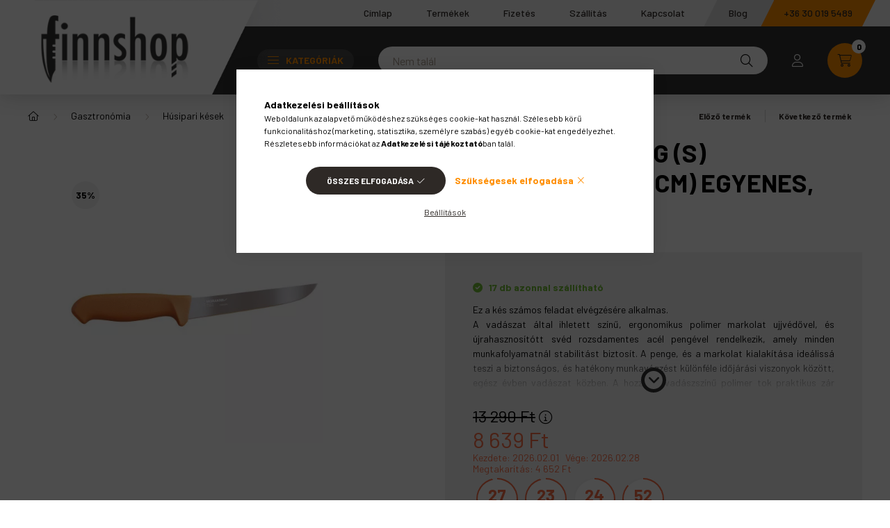

--- FILE ---
content_type: text/html; charset=UTF-8
request_url: https://www.finnshop.hu/morakniv-hunting-csontozokes-15-cm-egyenes-szeles-14234
body_size: 34417
content:
<!DOCTYPE html>
<html lang="hu">
    <head>
        <meta charset="utf-8">
<meta name="description" content="MORAKNIV Hunting (S) csontozókés (15 cm) egyenes, széles, Ez a kés számos feladat elvégzésére alkalmas. A vadászat által ihletett színű, ergonomikus polimer mar">
<meta name="robots" content="index, follow">
<meta http-equiv="X-UA-Compatible" content="IE=Edge">
<meta property="og:site_name" content="Fiskars & Gerber & Morakniv & Victorinox & F.Dick  webáruháza - Finnshop.hu" />
<meta property="og:title" content="MORAKNIV Hunting (S) csontozókés (15 cm) egyenes, széles - F">
<meta property="og:description" content="MORAKNIV Hunting (S) csontozókés (15 cm) egyenes, széles, Ez a kés számos feladat elvégzésére alkalmas. A vadászat által ihletett színű, ergonomikus polimer mar">
<meta property="og:type" content="product">
<meta property="og:url" content="https://www.finnshop.hu/morakniv-hunting-csontozokes-15-cm-egyenes-szeles-14234">
<meta property="og:image" content="https://www.finnshop.hu/img/74192/M-14234/morakniv-hunting-csontozokes-15-cm-egyenes-szeles-14234.webp">
<meta name="google-site-verification" content="hhbw93RcxtHvgI3gvs3ex0-jTASPO7jmxlNaDMfOb_o">
<meta name="dc.title" content="MORAKNIV Hunting (S) csontozókés (15 cm) egyenes, széles - F">
<meta name="dc.description" content="MORAKNIV Hunting (S) csontozókés (15 cm) egyenes, széles, Ez a kés számos feladat elvégzésére alkalmas. A vadászat által ihletett színű, ergonomikus polimer mar">
<meta name="dc.publisher" content="Fiskars & Gerber & Morakniv & Victorinox & F.Dick  webáruháza - Finnshop.hu">
<meta name="dc.language" content="hu">
<meta name="mobile-web-app-capable" content="yes">
<meta name="apple-mobile-web-app-capable" content="yes">
<meta name="MobileOptimized" content="320">
<meta name="HandheldFriendly" content="true">

<title>MORAKNIV Hunting (S) csontozókés (15 cm) egyenes, széles - F</title>


<script>
var service_type="shop";
var shop_url_main="https://www.finnshop.hu";
var actual_lang="hu";
var money_len="0";
var money_thousend=" ";
var money_dec=",";
var shop_id=74192;
var unas_design_url="https:"+"/"+"/"+"www.finnshop.hu"+"/"+"!common_design"+"/"+"custom"+"/"+"finnshop.unas.hu"+"/";
var unas_design_code='0';
var unas_base_design_code='2300';
var unas_design_ver=4;
var unas_design_subver=1;
var unas_shop_url='https://www.finnshop.hu';
var responsive="yes";
var price_nullcut_disable=1;
var config_plus=new Array();
config_plus['product_tooltip']=1;
config_plus['cart_fly_id']="cart-box__fly-to-desktop";
config_plus['cart_redirect']=1;
config_plus['cart_refresh_force']="1";
config_plus['money_type']='Ft';
config_plus['money_type_display']='Ft';
var lang_text=new Array();

var UNAS = UNAS || {};
UNAS.shop={"base_url":'https://www.finnshop.hu',"domain":'www.finnshop.hu',"username":'finnshop.unas.hu',"id":74192,"lang":'hu',"currency_type":'Ft',"currency_code":'HUF',"currency_rate":'1',"currency_length":0,"base_currency_length":0,"canonical_url":'https://www.finnshop.hu/morakniv-hunting-csontozokes-15-cm-egyenes-szeles-14234'};
UNAS.design={"code":'0',"page":'product_details'};
UNAS.api_auth="c038ca767cc90f45c7b3ff073aa4a2aa";
UNAS.customer={"email":'',"id":0,"group_id":0,"without_registration":0};
UNAS.shop["category_id"]="324551";
UNAS.shop["sku"]="M-14234";
UNAS.shop["product_id"]="669671369";
UNAS.shop["only_private_customer_can_purchase"] = false;
 

UNAS.text = {
    "button_overlay_close": `Bezár`,
    "popup_window": `Felugró ablak`,
    "list": `lista`,
    "updating_in_progress": `frissítés folyamatban`,
    "updated": `frissítve`,
    "is_opened": `megnyitva`,
    "is_closed": `bezárva`,
    "deleted": `törölve`,
    "consent_granted": `hozzájárulás megadva`,
    "consent_rejected": `hozzájárulás elutasítva`,
    "field_is_incorrect": `mező hibás`,
    "error_title": `Hiba!`,
    "product_variants": `termék változatok`,
    "product_added_to_cart": `A termék a kosárba került`,
    "product_added_to_cart_with_qty_problem": `A termékből csak [qty_added_to_cart] [qty_unit] került kosárba`,
    "product_removed_from_cart": `A termék törölve a kosárból`,
    "reg_title_name": `Név`,
    "reg_title_company_name": `Cégnév`,
    "number_of_items_in_cart": `Kosárban lévő tételek száma`,
    "cart_is_empty": `A kosár üres`,
    "cart_updated": `A kosár frissült`,
    "mandatory": `Kötelező!`
};


UNAS.text["delete_from_compare"]= `Törlés összehasonlításból`;
UNAS.text["comparison"]= `Összehasonlítás`;

UNAS.text["delete_from_favourites"]= `Törlés a kedvencek közül`;
UNAS.text["add_to_favourites"]= `Kedvencekhez`;








window.lazySizesConfig=window.lazySizesConfig || {};
window.lazySizesConfig.loadMode=1;
window.lazySizesConfig.loadHidden=false;

window.dataLayer = window.dataLayer || [];
function gtag(){dataLayer.push(arguments)};
gtag('js', new Date());
</script>

<script src="https://www.finnshop.hu/!common_packages/jquery/jquery-3.2.1.js?mod_time=1690980617"></script>
<script src="https://www.finnshop.hu/!common_packages/jquery/plugins/migrate/migrate.js?mod_time=1690980618"></script>
<script src="https://www.finnshop.hu/!common_packages/jquery/plugins/tippy/popper-2.4.4.min.js?mod_time=1690980618"></script>
<script src="https://www.finnshop.hu/!common_packages/jquery/plugins/tippy/tippy-bundle.umd.min.js?mod_time=1690980618"></script>
<script src="https://www.finnshop.hu/!common_packages/jquery/plugins/tools/overlay/overlay.js?mod_time=1759904162"></script>
<script src="https://www.finnshop.hu/!common_packages/jquery/plugins/tools/toolbox/toolbox.expose.js?mod_time=1725517055"></script>
<script src="https://www.finnshop.hu/!common_packages/jquery/plugins/lazysizes/lazysizes.min.js?mod_time=1690980618"></script>
<script src="https://www.finnshop.hu/!common_packages/jquery/plugins/lazysizes/plugins/bgset/ls.bgset.min.js?mod_time=1753261540"></script>
<script src="https://www.finnshop.hu/!common_packages/jquery/own/shop_common/exploded/common.js?mod_time=1769410770"></script>
<script src="https://www.finnshop.hu/!common_packages/jquery/own/shop_common/exploded/common_overlay.js?mod_time=1759904162"></script>
<script src="https://www.finnshop.hu/!common_packages/jquery/own/shop_common/exploded/common_shop_popup.js?mod_time=1759904162"></script>
<script src="https://www.finnshop.hu/!common_packages/jquery/own/shop_common/exploded/page_product_details.js?mod_time=1751445028"></script>
<script src="https://www.finnshop.hu/!common_packages/jquery/own/shop_common/exploded/function_favourites.js?mod_time=1725525526"></script>
<script src="https://www.finnshop.hu/!common_packages/jquery/own/shop_common/exploded/function_compare.js?mod_time=1751445028"></script>
<script src="https://www.finnshop.hu/!common_packages/jquery/own/shop_common/exploded/function_recommend.js?mod_time=1751445028"></script>
<script src="https://www.finnshop.hu/!common_packages/jquery/own/shop_common/exploded/function_product_print.js?mod_time=1725525526"></script>
<script src="https://www.finnshop.hu/!common_packages/jquery/own/shop_common/exploded/function_product_subscription.js?mod_time=1751445028"></script>
<script src="https://www.finnshop.hu/!common_packages/jquery/own/shop_common/exploded/function_search_smart_placeholder.js?mod_time=1751445028"></script>
<script src="https://www.finnshop.hu/!common_packages/jquery/plugins/hoverintent/hoverintent.js?mod_time=1690980618"></script>
<script src="https://www.finnshop.hu/!common_packages/jquery/own/shop_tooltip/shop_tooltip.js?mod_time=1759904162"></script>
<script src="https://www.finnshop.hu/!common_design/base/002300/main.js?mod_time=1759904162"></script>
<script src="https://www.finnshop.hu/!common_packages/jquery/plugins/flickity/v3/flickity.pkgd.min.js?mod_time=1759904162"></script>
<script src="https://www.finnshop.hu/!common_packages/jquery/plugins/toastr/toastr.min.js?mod_time=1690980618"></script>
<script src="https://www.finnshop.hu/!common_design/custom/finnshop.unas.hu/js/aos.js?mod_time=1665061093"></script>
<script src="https://www.finnshop.hu/!common_packages/jquery/plugins/photoswipe/photoswipe.min.js?mod_time=1690980618"></script>
<script src="https://www.finnshop.hu/!common_packages/jquery/plugins/photoswipe/photoswipe-ui-default.min.js?mod_time=1690980618"></script>

<link href="https://www.finnshop.hu/temp/shop_74192_b94bdd00b4d82a9492acbf1f3b9d8fed.css?mod_time=1769861428" rel="stylesheet" type="text/css">

<link href="https://www.finnshop.hu/morakniv-hunting-csontozokes-15-cm-egyenes-szeles-14234" rel="canonical">
<link href="https://www.finnshop.hu/shop_ordered/74192/design_pic/favicon.ico" rel="shortcut icon">
<script>
        var google_consent=1;
    
        gtag('consent', 'default', {
           'ad_storage': 'denied',
           'ad_user_data': 'denied',
           'ad_personalization': 'denied',
           'analytics_storage': 'denied',
           'functionality_storage': 'denied',
           'personalization_storage': 'denied',
           'security_storage': 'granted'
        });

    
        gtag('consent', 'update', {
           'ad_storage': 'denied',
           'ad_user_data': 'denied',
           'ad_personalization': 'denied',
           'analytics_storage': 'denied',
           'functionality_storage': 'denied',
           'personalization_storage': 'denied',
           'security_storage': 'granted'
        });

        </script>
    <script async src="https://www.googletagmanager.com/gtag/js?id=UA-158112601-1"></script>    <script>
    gtag('config', 'UA-158112601-1');

          gtag('config', 'G-D9S8RW0QRQ');
                </script>
        <script>
    var google_analytics=1;

                gtag('event', 'view_item', {
              "currency": "HUF",
              "value": '8639',
              "items": [
                  {
                      "item_id": "M-14234",
                      "item_name": "MORAKNIV Hunting (S) csontozókés (15 cm) egyenes, széles",
                      "item_category": "Gasztronómia/Húsipari kések/Csontozó kések",
                      "price": '8639'
                  }
              ],
              'non_interaction': true
            });
               </script>
           <script>
        gtag('config', 'AW-978801463',{'allow_enhanced_conversions':true});
                </script>
            <script>
        var google_ads=1;

                gtag('event','remarketing', {
            'ecomm_pagetype': 'product',
            'ecomm_prodid': ["M-14234"],
            'ecomm_totalvalue': 8639        });
            </script>
        <!-- Google Tag Manager -->
    <script>(function(w,d,s,l,i){w[l]=w[l]||[];w[l].push({'gtm.start':
            new Date().getTime(),event:'gtm.js'});var f=d.getElementsByTagName(s)[0],
            j=d.createElement(s),dl=l!='dataLayer'?'&l='+l:'';j.async=true;j.src=
            'https://www.googletagmanager.com/gtm.js?id='+i+dl;f.parentNode.insertBefore(j,f);
        })(window,document,'script','dataLayer','GTM-K4HTZ9V');</script>
    <!-- End Google Tag Manager -->

    
    <script>
    var facebook_pixel=1;
    /* <![CDATA[ */
        !function(f,b,e,v,n,t,s){if(f.fbq)return;n=f.fbq=function(){n.callMethod?
            n.callMethod.apply(n,arguments):n.queue.push(arguments)};if(!f._fbq)f._fbq=n;
            n.push=n;n.loaded=!0;n.version='2.0';n.queue=[];t=b.createElement(e);t.async=!0;
            t.src=v;s=b.getElementsByTagName(e)[0];s.parentNode.insertBefore(t,s)}(window,
                document,'script','//connect.facebook.net/en_US/fbevents.js');

        fbq('init', '519048994865139');
                        fbq('init', '1113326405703162');
                        fbq('track', 'PageView', {}, {eventID:'PageView.aX6foH0ObsgAdSH-WS3O7wAAf5A'});
        
        fbq('track', 'ViewContent', {
            content_name: 'MORAKNIV Hunting (S) csontozókés (15 cm) egyenes, széles',
            content_category: 'Gasztronómia > Húsipari kések > Csontozó kések',
            content_ids: ['M-14234'],
            contents: [{'id': 'M-14234', 'quantity': '1'}],
            content_type: 'product',
            value: 8638.5,
            currency: 'HUF'
        }, {eventID:'ViewContent.aX6foH0ObsgAdSH-WS3O7wAAf5A'});

        
        $(document).ready(function() {
            $(document).on("addToCart", function(event, product_array){
                facebook_event('AddToCart',{
					content_name: product_array.name,
					content_category: product_array.category,
					content_ids: [product_array.sku],
					contents: [{'id': product_array.sku, 'quantity': product_array.qty}],
					content_type: 'product',
					value: product_array.price,
					currency: 'HUF'
				}, {eventID:'AddToCart.' + product_array.event_id});
            });

            $(document).on("addToFavourites", function(event, product_array){
                facebook_event('AddToWishlist', {
                    content_ids: [product_array.sku],
                    content_type: 'product'
                }, {eventID:'AddToFavourites.' + product_array.event_id});
            });
        });

    /* ]]> */
    </script>


<script src="https://onsite.optimonk.com/script.js?account=261250" async></script>



        <meta content="width=device-width, initial-scale=1.0" name="viewport" />
        <link rel="preconnect" href="https://fonts.gstatic.com">
        <link rel="preload" href="https://fonts.googleapis.com/css2?family=Barlow:wght@200;400;700&display=swap" as="style" />
        <link rel="stylesheet" href="https://fonts.googleapis.com/css2?family=Barlow:wght@200;400;700&display=swap" media="print" onload="this.media='all'">
        <noscript>
            <link rel="stylesheet" href="https://fonts.googleapis.com/css2?family=Barlow:wght@200;400;700&display=swap" />
        </noscript>
        
        
        
        
        

        
        
        
        
                        
                             <style>
                .carousel-banner_start_big .carousel-cell {
                    padding-top: 44.4444444444%;
                }
                                @media (max-width: 991.98px){
                    .carousel-banner_start_big .carousel-cell {
                        padding-top: 44.4444444444%;
                    }
                }
                                                @media (max-width: 767.98px){
                    .carousel-banner_start_big .carousel-cell {
                        padding-top: 65.1041666667%;
                    }
                }
                                                @media (max-width: 575.98px){
                    .carousel-banner_start_big .carousel-cell {
                        padding-top: 65.1041666667%;
                    }
                }
                            </style>

                                                                <link rel="preload" media="(max-width: 767.98px)" imagesrcset="https://www.finnshop.hu/!common_design/custom/finnshop.unas.hu/element/layout_hu_banner_start_big-1050_2_medium.webp?time=1766840703 1x" href="https://www.finnshop.hu/!common_design/custom/finnshop.unas.hu/element/layout_hu_banner_start_big-1050_2_medium.webp?time=1766840703" as="image">
                                                    <link rel="preload" media="(min-width: 992px)" imagesrcset="https://www.finnshop.hu/!common_design/custom/finnshop.unas.hu/element/layout_hu_banner_start_big-1050_2_default.webp?time=1766840703 1x" href="https://www.finnshop.hu/!common_design/custom/finnshop.unas.hu/element/layout_hu_banner_start_big-1050_2_default.webp?time=1766840703" as="image">
                        
                <style>                                                                                                        #banner_start_big_slide_2_text_1 {                     color:#FFFFFF;                                                                                                 }
                                                                                                                #banner_start_big_slide_2_text_2 {                     color:#FFFFFF;                                                                                                 }
                                                                                                                #banner_start_big_slide_2_text_3 {                     color:#FFFFFF;                                                                                                 }
                                                                                                                #banner_start_big_slide_2_text_4 {                     color:#FFFFFF;                                                                                                 }
                                                                                                                                                                        #banner_start_big_slide_5_text_1 {                     color:#FFFFFF;                                                                                                 }
                                                                                                                #banner_start_big_slide_5_text_2 {                     color:#FFFFFF;                                                                                                 }
                                                                                                                #banner_start_big_slide_5_text_3 {                     color:#FFFFFF;                                                                                                 }
                                                                                                                                                                        #banner_start_big_slide_6_text_1 {                     color:#FFFFFF;                                                                                                 }
                                                                                                                #banner_start_big_slide_6_text_2 {                     color:#FFFFFF;                                                                                                 }
                                                                                                                #banner_start_big_slide_6_text_3 {                     color:#FFFFFF;                                                                                                 }
                                                                                                                                                                        #banner_start_big_slide_7_text_1 {                     color:#ffffff;                                                                                                 }
                                                                                                                #banner_start_big_slide_7_text_2 {                     color:#ffffff;                                                                                                 }
                                                                                                                #banner_start_big_slide_7_text_3 {                     color:#ffffff;                                                                                                 }
                                                                                                                                                                        #banner_start_big_slide_9_text_1 {                     color:#FFFFFF;                                                                                                 }
                                                                                                                #banner_start_big_slide_9_text_2 {                     color:#FFFFFF;                                                                                                 }
                                                                                                                #banner_start_big_slide_9_text_3 {                     color:#FFFFFF;                                                                                                 }
                                                                                                                                                                        #banner_start_big_slide_10_text_1 {                     color:#FFFFFF;                                                                                                 }
                                                    #banner_start_big_slide_10_text_1:hover {
                                                                            color:#FFFFFF;
                                            }
                                                                                                #banner_start_big_slide_10_text_2 {                     color:#FFFFFF;                                                                                                 }
                                                    #banner_start_big_slide_10_text_2:hover {
                                                                            color:#FFFFFF;
                                            }
                                                                                                #banner_start_big_slide_10_text_3 {                     color:#FFFFFF;                                                                                                 }
                                                    #banner_start_big_slide_10_text_3:hover {
                                                                            color:#FFFFFF;
                                            }
                                                                                                                                                        #banner_start_big_slide_11_text_1 {                     color:#FFFFFF;                                                                                                 }
                                                                                                                #banner_start_big_slide_11_text_2 {                     color:#FFFFFF;                                                                                                 }
                                                                                                                #banner_start_big_slide_11_text_3 {                     color:#FFFFFF;                                                                                                 }
                                                                                                                                                                        #banner_start_big_slide_12_text_1 {                     color:#ffffff;                                                                                                 }
                                                                                                                #banner_start_big_slide_12_text_2 {                     color:#ffffff;                                                                                                 }
                                                                                                                #banner_start_big_slide_12_text_3 {                     color:#ffffff;                                                                                                 }
                                                    </style>    
    
            
            
            
            
            
            
            
                
        
        
        
        
        
        
        <!-- OWN EMBEDDING:START -->
            <link href="https://www.finnshop.hu/!common_design/custom/finnshop.unas.hu/css/aos.css" rel="stylesheet" type="text/css" />
            <link href="https://www.finnshop.hu/!common_design/custom/finnshop.unas.hu/css/fonts.css" rel="stylesheet" type="text/css" />
            <link href="https://www.finnshop.hu/!common_design/custom/finnshop.unas.hu/css/owncustom.css" rel="stylesheet" type="text/css" />
            <link href="https://www.finnshop.hu/!common_design/custom/finnshop.unas.hu/css/hover.css" rel="stylesheet" type="text/css" />
            
        <!-- OWN EMBEDDING:END -->
        <link rel="preconnect" href="https://fonts.googleapis.com">
        <link rel="preconnect" href="https://fonts.gstatic.com" crossorigin>
        <link href="https://fonts.googleapis.com/css2?family=Barlow:ital,wght@0,100;0,200;0,300;0,400;0,500;0,600;0,700;0,800;0,900;1,100;1,200;1,300;1,400;1,500;1,600;1,700;1,800;1,900&display=swap" rel="stylesheet">
    </head>

                
                
    
    
    
    
    
    
    
    
    
    
                     
    
    
    
    
    <body class='design_ver4 design_subver1' id="ud_shop_artdet">
        <div id="box_compare_content" class="text-center fixed-bottom">
                    
                        <script>
                $(document).ready(function(){
                    $("#box_container_shop_compare").hide();
                    $(".js-box-compare-dropdown-btn").hide();
                });
            </script>
            
    
    </div>
    <script>
        function checkCompareItems() {
            let $compare_item_num_el = $('.js-box-compare-item-num');
            $('.box-compare__dropdown-btn-item-num').html($compare_item_num_el.attr('data-count'));
        }
        $(document).on('compareBoxRefreshed', function () {
            checkCompareItems();
        });
    </script>
    
        <!-- Google Tag Manager (noscript) -->
    <noscript><iframe src="https://www.googletagmanager.com/ns.html?id=GTM-K4HTZ9V"
                      height="0" width="0" style="display:none;visibility:hidden"></iframe></noscript>
    <!-- End Google Tag Manager (noscript) -->
    <div id="image_to_cart" style="display:none; position:absolute; z-index:100000;"></div>
<div class="overlay_common overlay_warning" id="overlay_cart_add"></div>
<script>$(document).ready(function(){ overlay_init("cart_add",{"onBeforeLoad":false}); });</script>
<div id="overlay_login_outer"></div>	
	<script>
	$(document).ready(function(){
	    var login_redir_init="";

		$("#overlay_login_outer").overlay({
			onBeforeLoad: function() {
                var login_redir_temp=login_redir_init;
                if (login_redir_act!="") {
                    login_redir_temp=login_redir_act;
                    login_redir_act="";
                }

									$.ajax({
						type: "GET",
						async: true,
						url: "https://www.finnshop.hu/shop_ajax/ajax_popup_login.php",
						data: {
							shop_id:"74192",
							lang_master:"hu",
                            login_redir:login_redir_temp,
							explicit:"ok",
							get_ajax:"1"
						},
						success: function(data){
							$("#overlay_login_outer").html(data);
							if (unas_design_ver >= 5) $("#overlay_login_outer").modal('show');
							$('#overlay_login1 input[name=shop_pass_login]').keypress(function(e) {
								var code = e.keyCode ? e.keyCode : e.which;
								if(code.toString() == 13) {		
									document.form_login_overlay.submit();		
								}	
							});	
						}
					});
								},
			top: 50,
			mask: {
	color: "#000000",
	loadSpeed: 200,
	maskId: "exposeMaskOverlay",
	opacity: 0.7
},
			closeOnClick: (config_plus['overlay_close_on_click_forced'] === 1),
			onClose: function(event, overlayIndex) {
				$("#login_redir").val("");
			},
			load: false
		});
		
			});
	function overlay_login() {
		$(document).ready(function(){
			$("#overlay_login_outer").overlay().load();
		});
	}
	function overlay_login_remind() {
        if (unas_design_ver >= 5) {
            $("#overlay_remind").overlay().load();
        } else {
            $(document).ready(function () {
                $("#overlay_login_outer").overlay().close();
                setTimeout('$("#overlay_remind").overlay().load();', 250);
            });
        }
	}

    var login_redir_act="";
    function overlay_login_redir(redir) {
        login_redir_act=redir;
        $("#overlay_login_outer").overlay().load();
    }
	</script>  
	<div class="overlay_common overlay_info" id="overlay_remind"></div>
<script>$(document).ready(function(){ overlay_init("remind",[]); });</script>

	<script>
    	function overlay_login_error_remind() {
		$(document).ready(function(){
			load_login=0;
			$("#overlay_error").overlay().close();
			setTimeout('$("#overlay_remind").overlay().load();', 250);	
		});
	}
	</script>  
	<div class="overlay_common overlay_info" id="overlay_newsletter"></div>
<script>$(document).ready(function(){ overlay_init("newsletter",[]); });</script>

<script>
function overlay_newsletter() {
    $(document).ready(function(){
        $("#overlay_newsletter").overlay().load();
    });
}
</script>
<div class="overlay_common overlay_info" id="overlay_product_subscription"></div>
<script>$(document).ready(function(){ overlay_init("product_subscription",[]); });</script>
<div class="overlay_common overlay_error" id="overlay_script"></div>
<script>$(document).ready(function(){ overlay_init("script",[]); });</script>
    <script>
    $(document).ready(function() {
        $.ajax({
            type: "GET",
            url: "https://www.finnshop.hu/shop_ajax/ajax_stat.php",
            data: {master_shop_id:"74192",get_ajax:"1"}
        });
    });
    </script>
    

    <div id="container" class="page_shop_artdet_M_14234  js-ajax-filter-box-checking nav-position-bottom text-type--vertical text-type--sticky">
                
                <header class="header header--mobile py-3 px-4 d-flex justify-content-center d-sm-none position-relative">
                <div id="header_logo_img" class="js-element header_logo logo" data-element-name="header_logo">
        <div class="header_logo-img-container">
            <div class="header_logo-img-wrapper">
                                                <a href="https://www.finnshop.hu">                    <picture>
                                                <source srcset="https://www.finnshop.hu/!common_design/custom/finnshop.unas.hu/element/layout_hu_header_logo-400x120_1_default.webp?time=1665061779 1x" />
                        <img                              width="400" height="120"
                                                          src="https://www.finnshop.hu/!common_design/custom/finnshop.unas.hu/element/layout_hu_header_logo-400x120_1_default.webp?time=1665061779"                             
                             alt="Fiskars & Gerber & Morakniv & Victorinox & F.Dick  webáruháza - Finnshop.hu                        "/>
                    </picture>
                    </a>                                        </div>
        </div>
    </div>

            
        </header>
        <header id="header--desktop" class="header header--desktop d-none d-sm-block js-header">
            <div id="pre_header">  
                <div class="container">
                    <div class="mypremenu">
                        <ul>
                            <li><a href="https://www.finnshop.hu/">Címlap</a></li>
                            <li><a href="sct/0/">Termékek</a></li>
                            <li><a href="https://www.finnshop.hu/shop_contact.php?tab=payment">Fizetés</a></li>
                            <li><a href="https://www.finnshop.hu/shop_contact.php?tab=shipping">Szállítás</a></li>
                            <li><a href="https://www.finnshop.hu/shop_contact.php">Kapcsolat</a></li>
                            <!--<li><a href="https://www.finnshop.hu/shop_contact.php" class="beforelastmenuitem">Rólunk</a></li>-->
                            <li><a href="blog" class="lastmenuitem">Blog</a></li>
                            <li><a href="tel:+36300195489" target="_blank" id="preheader_tel">+36 30 019 5489</a></li>
                        </ul>
                    </div>
                </div>

            </div>
            <div class="header-inner js-header-inner">
                <div class="container">
                    <div class="header-row position-relative">
                        <div class="row gutters-10 gutters-xl-15 flex-nowrap justify-content-center align-items-center">
                            <div class="header__left col col-lg-auto position-static">
                                <div class="header__left-inner d-flex align-items-center">
                                        <div id="header_logo_img" class="js-element header_logo logo mr-4 mr-xl-0" data-element-name="header_logo">
        <div class="header_logo-img-container">
            <div class="header_logo-img-wrapper">
                                                <a href="https://www.finnshop.hu">                    <picture>
                                                <source srcset="https://www.finnshop.hu/!common_design/custom/finnshop.unas.hu/element/layout_hu_header_logo-400x120_1_default.webp?time=1665061779 1x" />
                        <img                              width="400" height="120"
                                                          src="https://www.finnshop.hu/!common_design/custom/finnshop.unas.hu/element/layout_hu_header_logo-400x120_1_default.webp?time=1665061779"                             
                             alt="Fiskars & Gerber & Morakniv & Victorinox & F.Dick  webáruháza - Finnshop.hu                        "/>
                    </picture>
                    </a>                                        </div>
        </div>
    </div>

                                                                        <button type="button" class="hamburger__dropdown-btn btn dropdown--btn d-xl-none" id="hamburger__dropdown-btn" aria-label="hamburger button" data-btn-for=".hamburger-box__dropdown">
                                        <div class="hamburger">
                                            <span class="first-line"></span>
                                            <span class="second-line"></span>
                                            <span class="last-line"></span>
                                        </div>
                                        Kategóriák
                                    </button>
                                                                    </div>
                            </div>
                            <div class="header__right col-auto col-lg position-static">
                                <div class="row gutters-10 flex-nowrap align-items-center">
                                                                        <div class="col-auto position-static flex-shrink-1">
                                        <nav class="navbar d-none d-lg-flex navbar-expand navbar-light position-static">
                                                                                        <ul id="nav--cat" class="nav nav--cat js-navbar-nav">
                                                <li class="nav-item dropdown nav--main nav-item--products">
                                                    <a class="nav-link nav-link--products d-none d-xl-flex" href="#" onclick="event.preventDefault();" role="button" data-toggle="dropdown" aria-expanded="false" aria-haspopup="true">
                                                        <div class="hamburger nav-link--hamburger">
                                                            <span class="first-line"></span>
                                                            <span class="second-line"></span>
                                                            <span class="last-line"></span>
                                                        </div>
                                                        Kategóriák
                                                    </a>
                                                    <div id="dropdown-cat"class="dropdown-menu d-lg-none d-xl-block clearfix dropdown--cat dropdown--level-0">
                                                                <ul class="nav-list--0">
        <li id="nav-item-new" class="nav-item spec-item js-nav-item-new">
                <a class="nav-link" href="https://www.finnshop.hu/finnshop-ujdonsagok">
                                <span class="nav-link__text">
                Újdonságok&nbsp;            </span>
                    </a>
            </li>
        <li id="nav-item-akcio" class="nav-item spec-item js-nav-item-akcio">
                <a class="nav-link" href="https://www.finnshop.hu/finnshop-akciok">
                                <span class="nav-link__text">
                Akciók&nbsp;            </span>
                    </a>
            </li>
        <li id="nav-item-504448" class="nav-item dropdown js-nav-item-504448">
                <a class="nav-link arrow-effect-on-hover" href="#" role="button" data-toggle="dropdown" aria-haspopup="true" aria-expanded="false" onclick="handleSub('504448','https://www.finnshop.hu/shop_ajax/ajax_box_cat.php?get_ajax=1&type=layout&change_lang=hu&level=1&key=504448&box_var_name=shop_cat&box_var_layout_cache=1&box_var_expand_cache=yes&box_var_expand_cache_name=desktop&box_var_layout_level0=0&box_var_layout_level1=1&box_var_layout=2&box_var_ajax=1&box_var_section=content&box_var_highlight=yes&box_var_type=expand&box_var_div=no');return false;">
                                <span class="nav-link__text">
                Otthon&nbsp;            </span>
            <span class="arrow arrow--right"><span></span></span>        </a>
                                <div class="megasubmenu dropdown-menu">
                <div class="loading-spinner"></div>
                            </div>
                        </li>
        <li id="nav-item-931008" class="nav-item dropdown js-nav-item-931008">
                <a class="nav-link arrow-effect-on-hover" href="#" role="button" data-toggle="dropdown" aria-haspopup="true" aria-expanded="false" onclick="handleSub('931008','https://www.finnshop.hu/shop_ajax/ajax_box_cat.php?get_ajax=1&type=layout&change_lang=hu&level=1&key=931008&box_var_name=shop_cat&box_var_layout_cache=1&box_var_expand_cache=yes&box_var_expand_cache_name=desktop&box_var_layout_level0=0&box_var_layout_level1=1&box_var_layout=2&box_var_ajax=1&box_var_section=content&box_var_highlight=yes&box_var_type=expand&box_var_div=no');return false;">
                                <span class="nav-link__text">
                Kert&nbsp;            </span>
            <span class="arrow arrow--right"><span></span></span>        </a>
                                <div class="megasubmenu dropdown-menu">
                <div class="loading-spinner"></div>
                            </div>
                        </li>
        <li id="nav-item-119529" class="nav-item dropdown js-nav-item-119529">
                <a class="nav-link arrow-effect-on-hover" href="#" role="button" data-toggle="dropdown" aria-haspopup="true" aria-expanded="false" onclick="handleSub('119529','https://www.finnshop.hu/shop_ajax/ajax_box_cat.php?get_ajax=1&type=layout&change_lang=hu&level=1&key=119529&box_var_name=shop_cat&box_var_layout_cache=1&box_var_expand_cache=yes&box_var_expand_cache_name=desktop&box_var_layout_level0=0&box_var_layout_level1=1&box_var_layout=2&box_var_ajax=1&box_var_section=content&box_var_highlight=yes&box_var_type=expand&box_var_div=no');return false;">
                                <span class="nav-link__text">
                Szabadidő&nbsp;            </span>
            <span class="arrow arrow--right"><span></span></span>        </a>
                                <div class="megasubmenu dropdown-menu">
                <div class="loading-spinner"></div>
                            </div>
                        </li>
        <li id="nav-item-353203" class="nav-item dropdown js-nav-item-353203">
                <a class="nav-link arrow-effect-on-hover" href="#" role="button" data-toggle="dropdown" aria-haspopup="true" aria-expanded="false" onclick="handleSub('353203','https://www.finnshop.hu/shop_ajax/ajax_box_cat.php?get_ajax=1&type=layout&change_lang=hu&level=1&key=353203&box_var_name=shop_cat&box_var_layout_cache=1&box_var_expand_cache=yes&box_var_expand_cache_name=desktop&box_var_layout_level0=0&box_var_layout_level1=1&box_var_layout=2&box_var_ajax=1&box_var_section=content&box_var_highlight=yes&box_var_type=expand&box_var_div=no');return false;">
                                <span class="nav-link__text">
                Gasztronómia&nbsp;            </span>
            <span class="arrow arrow--right"><span></span></span>        </a>
                                <div class="megasubmenu dropdown-menu">
                <div class="loading-spinner"></div>
                            </div>
                        </li>
        <li id="nav-item-499448" class="nav-item js-nav-item-499448">
                <a class="nav-link" href="https://www.finnshop.hu/ajandektargyak">
                                <span class="nav-link__text">
                Ajándéktárgyak&nbsp;            </span>
                    </a>
            </li>
    </ul>

    
                                                    </div>
                                                </li>
                                            </ul>
                                                                                                                                                                    
    <ul id="nav--menu" class="nav nav--menu js-navbar-nav">
                    <li class="nav-item nav--main js-nav-item-473027">
                                <a class="nav-link" href="https://www.finnshop.hu/blog">
                                    Blog
                </a>
                            </li>
            </ul>

    
                                                                                    </nav>
                                        <script>
    let addOverflowHidden = function() {
        $('.hamburger-box__dropdown-inner').addClass('overflow-hidden');
    }
    function scrollToBreadcrumb() {
        scrollToElement({ element: '.nav-list-breadcrumb', offset: getVisibleDistanceTillHeaderBottom(), scrollIn: '.hamburger-box__dropdown-inner', container: '.hamburger-box__dropdown-inner', duration: 300,  callback: addOverflowHidden });
    }

    function setHamburgerBoxHeight(height) {
        $('.hamburger-box__dropdown').css('height', height + 80);
    }

    let mobileMenuScrollData = [];

    function handleSub2(thisOpenBtn, id, ajaxUrl) {
        let navItem = $('#nav-item-'+id+'--m');
        let openBtn = $(thisOpenBtn);
        let $thisScrollableNavList = navItem.closest('.nav-list-mobile');
        let thisNavListLevel = $thisScrollableNavList.data("level");

        if (typeof thisNavListLevel !== 'undefined') {
            if (thisNavListLevel == 0) {
                $thisScrollableNavList = navItem.closest('.hamburger-box__dropdown-inner');
            }
            mobileMenuScrollData["level_" + thisNavListLevel + "_position"] = $thisScrollableNavList.scrollTop();
            mobileMenuScrollData["level_" + thisNavListLevel + "_element"] = $thisScrollableNavList;
        }

        if (!navItem.hasClass('ajax-loading')) {
            if (catSubOpen2(openBtn, navItem)) {
                if (ajaxUrl) {
                    if (!navItem.hasClass('ajax-loaded')) {
                        catSubLoad2(navItem, ajaxUrl);
                    } else {
                        scrollToBreadcrumb();
                    }
                } else {
                    scrollToBreadcrumb();
                }
            }
        }
    }
    function catSubOpen2(openBtn,navItem) {
        let thisSubMenu = navItem.find('.nav-list-menu--sub').first();
        let thisParentMenu = navItem.closest('.nav-list-menu');
        thisParentMenu.addClass('hidden');

        if (navItem.hasClass('show')) {
            openBtn.attr('aria-expanded','false');
            navItem.removeClass('show');
            thisSubMenu.removeClass('show');
        } else {
            openBtn.attr('aria-expanded','true');
            navItem.addClass('show');
            thisSubMenu.addClass('show');
            if (window.matchMedia('(min-width: 576px) and (max-width: 1259.8px )').matches) {
                let thisSubMenuHeight = thisSubMenu.outerHeight();
                if (thisSubMenuHeight > 0) {
                    setHamburgerBoxHeight(thisSubMenuHeight);
                }
            }
        }
        return true;
    }
    function catSubLoad2(navItem, ajaxUrl){
        let thisSubMenu = $('.nav-list-menu--sub', navItem);
        $.ajax({
            type: 'GET',
            url: ajaxUrl,
            beforeSend: function(){
                navItem.addClass('ajax-loading');
                setTimeout(function (){
                    if (!navItem.hasClass('ajax-loaded')) {
                        navItem.addClass('ajax-loader');
                        thisSubMenu.addClass('loading');
                    }
                }, 150);
            },
            success:function(data){
                thisSubMenu.html(data);
                $(document).trigger("ajaxCatSubLoaded");

                let thisParentMenu = navItem.closest('.nav-list-menu');
                let thisParentBreadcrumb = thisParentMenu.find('> .nav-list-breadcrumb');

                /* ha már van a szülőnek breadcrumbja, akkor azt hozzáfűzzük a gyerekhez betöltéskor */
                if (thisParentBreadcrumb.length > 0) {
                    let thisParentLink = thisParentBreadcrumb.find('.nav-list-parent-link').clone();
                    let thisSubMenuParentLink = thisSubMenu.find('.nav-list-parent-link');
                    thisParentLink.insertBefore(thisSubMenuParentLink);
                }

                navItem.removeClass('ajax-loading ajax-loader').addClass('ajax-loaded');
                thisSubMenu.removeClass('loading');
                if (window.matchMedia('(min-width: 576px) and (max-width: 1259.8px )').matches) {
                    let thisSubMenuHeight = thisSubMenu.outerHeight();
                    setHamburgerBoxHeight(thisSubMenuHeight);
                }
                scrollToBreadcrumb();
            }
        });
    }
    function catBack(thisBtn) {
        let thisCatLevel = $(thisBtn).closest('.nav-list-menu--sub');
        let thisParentItem = $(thisBtn).closest('.nav-item.show');
        let thisParentMenu = thisParentItem.closest('.nav-list-menu');
        let thisBtnDataBelongs = $(thisBtn).data("belongs-to-level");

        if ( typeof thisBtnDataBelongs !== 'undefined' && thisBtnDataBelongs == 0 ) {
            mobileMenuScrollData["level_0_element"].animate({ scrollTop: mobileMenuScrollData["level_0_position"] }, 0, function() {});
        }

        if (window.matchMedia('(min-width: 576px) and (max-width: 1259.8px )').matches) {
            let thisParentMenuHeight = 0;
            if ( thisParentItem.parent('ul').hasClass('nav-list-mobile--0') ) {
                let sumHeight = 0;
                $( thisParentItem.closest('.hamburger-box__dropdown-nav-lists-wrapper').children() ).each(function() {
                    sumHeight+= $(this).outerHeight(true);
                });
                thisParentMenuHeight = sumHeight;
            } else {
                thisParentMenuHeight = thisParentMenu.outerHeight();
            }
            setHamburgerBoxHeight(thisParentMenuHeight);
        }
        if ( thisParentItem.parent('ul').hasClass('nav-list-mobile--0') ) {
            $('.hamburger-box__dropdown-inner').removeClass('overflow-hidden');
        }
        thisParentMenu.removeClass('hidden');
        thisCatLevel.removeClass('show');
        thisParentItem.removeClass('show');
        thisParentItem.find('.nav-button').attr('aria-expanded','false');
    }

    function handleSub($id, $ajaxUrl) {
        let $navItem = $('#nav-item-'+$id);

        if (!$navItem.hasClass('ajax-loading')) {
            if (catSubOpen($navItem)) {
                if (!$navItem.hasClass('ajax-loaded')) {
                    catSubLoad($id, $ajaxUrl);
                }
            }
        }
    }

    function catSubOpen($navItem) {
        handleCloseDropdowns();
        let thisNavLink = $navItem.find('> .nav-link');
        let thisNavItem = thisNavLink.parent();
        let thisNavbarNav = $('.js-navbar-nav');
        let thisDropdownMenu = thisNavItem.find('.dropdown-menu').first();

        /*remove is-opened class form the rest menus (cat+plus)*/
        thisNavbarNav.find('.show').not(thisNavItem).not('.nav-item--products').not('.dropdown--cat').removeClass('show');

        if (thisNavItem.hasClass('show')) {
            thisNavLink.attr('aria-expanded','false');
            thisNavItem.removeClass('show');
            thisDropdownMenu.removeClass('show');
            $('#dropdown-cat').removeClass('has-opened');
        } else {
            thisNavLink.attr('aria-expanded','true');
            thisNavItem.addClass('show');
            thisDropdownMenu.addClass('show');
            $('#dropdown-cat').addClass('has-opened');
        }
        return true;
    }
    function catSubLoad($id, $ajaxUrl){
        const $navItem = $('#nav-item-'+$id);
        const $thisMegasubmenu = $(".megasubmenu", $navItem);
        
        $.ajax({
            type: 'GET',
            url: $ajaxUrl,
            beforeSend: function(){
                $navItem.addClass('ajax-loading');
                setTimeout(function (){
                    if (!$navItem.hasClass('ajax-loaded')) {
                        $navItem.addClass('ajax-loader');
                    }
                }, 150);
            },
            success:function(data){
                                $thisMegasubmenu.html(data);
                                $navItem.removeClass('ajax-loading ajax-loader').addClass('ajax-loaded');
                $(document).trigger("ajaxCatSubLoaded");
            }
        });
    }

    $(document).ready(function () {
         /* KATTINTÁS */

        /* CAT and PLUS menu */
        $('.nav-item.dropdown.nav--main').on('click', '> .nav-link', function(e) {
            e.preventDefault();
            handleCloseDropdowns();

            let thisNavLink = $(this);
            let thisNavLinkLeft = thisNavLink.offset().left;
            let thisNavItem = thisNavLink.parent();
            let thisDropdownMenu = thisNavItem.find('.dropdown-menu').first();
            let thisNavbarNav = $('.js-navbar-nav');

            /* close dropdowns which is not "dropdown cat" always opened */
            thisNavbarNav.find('.show').not('.always-opened').not(thisNavItem).not('.dropdown--cat').removeClass('show');

            /* close cat dropdowns when click not to this link */
            if (!thisNavLink.hasClass('nav-link--products')) {
                handleCloseDropdownCat();
            }

            if (thisNavItem.hasClass('show')) {
                if (thisNavLink.hasClass('nav-link--products') && thisNavItem.hasClass('always-opened')) {
                    $('html').toggleClass('products-dropdown-opened');
                    thisNavItem.toggleClass('force-show');
                }
                if (thisNavLink.hasClass('nav-link--products') && !thisNavItem.hasClass('always-opened')) {
                    $('html').removeClass('products-dropdown-opened');
                    $('#dropdown-cat').removeClass('has-opened');
                }
                if (!thisNavItem.hasClass('always-opened')) {
                    thisNavLink.attr('aria-expanded', 'false');
                    thisNavItem.removeClass('show');
                    thisDropdownMenu.removeClass('show');
                }
            } else {
                if ($headerHeight) {
                    if ( thisNavLink.closest('.nav--menu').length > 0) {
                        thisDropdownMenu.css({
                            top: getVisibleDistanceTillHeaderBottom() + 'px',
                            left: thisNavLinkLeft + 'px'
                        });
                    }
                }
                if (thisNavLink.hasClass('nav-link--products')) {
                    $('html').addClass('products-dropdown-opened');
                }
                thisNavLink.attr('aria-expanded','true');
                thisNavItem.addClass('show');
                thisDropdownMenu.addClass('show');
            }
        });

        /** PLUS MENU SUB **/
        $('.nav-item.dropdown > .dropdown-item').click(function (e) {
            e.preventDefault();
            handleCloseDropdowns();

            let thisNavLink = $(this);
            let thisNavItem = thisNavLink.parent();
            let thisDropdownMenu = thisNavItem.find('.dropdown-menu').first();

            if (thisNavItem.hasClass('show')) {
                thisNavLink.attr('aria-expanded','false');
                thisNavItem.removeClass('show');
                thisDropdownMenu.removeClass('show');
            } else {
                thisNavLink.attr('aria-expanded','true');
                thisNavItem.addClass('show');
                thisDropdownMenu.addClass('show');
            }
        });
            });
</script>                                    </div>
                                                                        <div class="col d-flex justify-content-end align-items-center position-static">
                                        <button class="search-box__dropdown-btn btn dropdown--btn d-xl-none" aria-label="search button" type="button" data-btn-for=".search-box__dropdown">
                                            <span class="search-box__dropdown-btn-icon icon--search"></span>
                                        </button>
                                        <div class="search-box__dropdown dropdown--content dropdown--content-till-lg d-none d-xl-block" data-content-for=".search-box__dropdown-btn" data-content-direction="full">
                                            <button class="search-box__dropdown__btn-close btn-close" data-close-btn-for=".search-box__dropdown" type="button"></button>
                                            <div class="dropdown--content-inner search-box__inner position-relative js-search browser-is-chrome" id="box_search_content2">
    <form name="form_include_search2" id="form_include_search2" action="https://www.finnshop.hu/shop_search.php" method="get">
    <div class="box-search-group">
        <input data-stay-visible-breakpoint="1260" id="box_search_input2" class="search-box__input ac_input js-search-input form-control"
               name="search" pattern=".{3,100}" aria-label="Nem találta meg amit keresett?" title="Hosszabb kereső kifejezést írjon be!"
               placeholder="Nem találta meg amit keresett?" type="search" maxlength="100" autocomplete="off" required        >
        <div class="search-box__search-btn-outer input-group-append" title="Keresés">
            <button class="search-box__search-btn" aria-label="Keresés">
                <span class="search-box__search-btn-icon icon--search"></span>
            </button>
        </div>
        <div class="search__loading">
            <div class="loading-spinner--small"></div>
        </div>
    </div>
    <div class="search-box__mask"></div>
    </form>
    <div class="ac_results2"></div>
</div>

                                        </div>
                                                                                        <button type="button" class="profile__dropdown-btn js-profile-btn btn dropdown--btn" data-orders="https://www.finnshop.hu/shop_order_track.php" aria-label="profile button" data-btn-for=".profile__dropdown">
        <span class="profile__dropdown-btn-icon icon--head">
                    </span>
    </button>
    
    
                                        <button id="cart-box__fly-to-desktop" class="cart-box__dropdown-btn btn dropdown--btn" aria-label="cart button" type="button" data-btn-for=".cart-box__dropdown">
                                            <span class="cart-box__dropdown-btn-icon icon--cart">
                                                <span class="cart-box__item-num">-</span>
                                            </span>
                                        </button>
                                    </div>
                                </div>
                            </div>
                        </div>
                    </div>
                </div>
            </div>

        </header>
        
                            
    
        
        <div class="filter-dropdown dropdown--content" data-content-for=".filter-box__dropdown-btn" data-content-direction="left">
            <button class="filter-dropdown__btn-close btn-close" data-close-btn-for=".filter-dropdown" type="button" aria-label="bezár" data-text="bezár"></button>
            <div class="dropdown--content-inner filter-dropdown__inner">
                        
    
            </div>
        </div>

                <main class="main">
            
            
            
                        
            
            




    <link rel="stylesheet" type="text/css" href="https://www.finnshop.hu/!common_packages/jquery/plugins/photoswipe/css/default-skin.min.css">
    <link rel="stylesheet" type="text/css" href="https://www.finnshop.hu/!common_packages/jquery/plugins/photoswipe/css/photoswipe.min.css">
        
    
    <script>
        var $clickElementToInitPs = '.js-init-ps';

        var initPhotoSwipeFromDOM = function() {
            var $pswp = $('.pswp')[0];
            var $psDatas = $('.photoSwipeDatas');

            $psDatas.each( function() {
                var $pics = $(this),
                    getItems = function() {
                        var items = [];
                        $pics.find('a').each(function() {
                            var $this = $(this),
                                $href   = $this.attr('href'),
                                $size   = $this.data('size').split('x'),
                                $width  = $size[0],
                                $height = $size[1],
                                item = {
                                    src : $href,
                                    w   : $width,
                                    h   : $height
                                };
                            items.push(item);
                        });
                        return items;
                    };

                var items = getItems();

                $($clickElementToInitPs).on('click', function (event) {
                    var $this = $(this);
                    event.preventDefault();

                    var $index = parseInt($this.attr('data-loop-index'));
                    var options = {
                        index: $index,
                        history: false,
                        bgOpacity: 1,
                        preventHide: true,
                        shareEl: false,
                        showHideOpacity: true,
                        showAnimationDuration: 200,
                        getDoubleTapZoom: function (isMouseClick, item) {
                            if (isMouseClick) {
                                return 1;
                            } else {
                                return item.initialZoomLevel < 0.7 ? 1 : 1.5;
                            }
                        }
                    };

                    var photoSwipe = new PhotoSwipe($pswp, PhotoSwipeUI_Default, items, options);
                    photoSwipe.init();
                });
            });
        };
    </script>


<div id="page_artdet_content" class="artdet artdet--type-1">
            <div class="fixed-cart bg-white shadow-lg js-fixed-cart" id="artdet__fixed-cart">
            <div class="container">
                <div class="row gutters-5 align-items-center py-2 py-sm-3">
                    <div class="col-auto">
                        <img class="navbar__fixed-cart-img lazyload" width="50" height="50" src="https://www.finnshop.hu/main_pic/space.gif" data-src="https://www.finnshop.hu/img/74192/M-14234/50x50/morakniv-hunting-csontozokes-15-cm-egyenes-szeles-14234.webp?time=1698504216" data-srcset="https://www.finnshop.hu/img/74192/M-14234/100x100/morakniv-hunting-csontozokes-15-cm-egyenes-szeles-14234.webp?time=1698504216 2x" alt="MORAKNIV Hunting (S) csontozókés (15 cm) egyenes, széles" />
                    </div>
                    <div class="col">
                        <div class="d-flex flex-column flex-xl-row align-items-xl-center">
                            <div class="fixed-cart__name line-clamp--2-12">MORAKNIV Hunting (S) csontozókés (15 cm) egyenes, széles
</div>
                                                            <div class="fixed-cart__prices with-rrp row gutters-5 align-items-baseline ml-xl-auto  has-sale-price">
                                                                            <div class="fixed-cart__price col-auto fixed-cart__price--base product-price--base">
                                             <span class="fixed-cart__price-base-value text-line-through"><span class='price-gross-format'><span id='price_net_brutto_M__unas__14234' class='price_net_brutto_M__unas__14234 price-gross'>13 290</span><span class='price-currency'> Ft</span></span></span>&nbsp;<span class="icon--info" data-tippy="Az áthúzott ár az árcsökkentés alkalmazását megelőző 30 nap legalacsonyabb eladási ára."></span>                                        </div>
                                                                                                                <div class="fixed-cart__price col-auto fixed-cart__price-discount product-price--sale">
                                             
                                            <span class='price-gross-format'><span id='price_akcio_brutto_M__unas__14234' class='price_akcio_brutto_M__unas__14234 price-gross'>8 639</span><span class='price-currency'> Ft</span></span>
                                        </div>
                                                                    </div>
                                                    </div>
                    </div>
                    <div class="col-auto">
                        <button class="navbar__fixed-cart-btn btn" type="button" onclick="$('.artdet__cart-btn').trigger('click');"  >
                            <span class="navbar__fixed-cart-btn-icon icon--b-cart"></span>
                            <span class="navbar__fixed-cart-btn-text d-none d-xs-inline">Kosárba</span>
                        </button>
                    </div>
                </div>
            </div>
        </div>
        <script>
            $(document).ready(function () {
                var $itemVisibilityCheck = $(".js-main-cart-btn");
                var $stickyElement = $(".js-fixed-cart");

                $(window).on('scroll',
                    throttle(function () {
                        if ($(this).scrollTop() + 60 > $itemVisibilityCheck.offset().top) {
                            $stickyElement.addClass('is-visible');
                        } else {
                            $stickyElement.removeClass('is-visible');
                        }
                    }, 150)
                );
            });
        </script>
        <div class="artdet__breadcrumb">
        <div class="container">
                <nav id="breadcrumb" aria-label="breadcrumb">
                                <ol class="breadcrumb breadcrumb--mobile level-3">
                <li class="breadcrumb-item">
                                            <a class="breadcrumb--home" href="https://www.finnshop.hu/termek-kategoriak" aria-label="Főkategória" title="Főkategória"></a>
                                    </li>
                                                
                                                                                                                                                                                                                                                                                    <li class="breadcrumb-item">
                    <a href="https://www.finnshop.hu/csontozo-kesek">Csontozó kések</a>
                </li>
                            </ol>

            <ol class="breadcrumb breadcrumb--desktop level-3">
                <li class="breadcrumb-item">
                                            <a class="breadcrumb--home" href="https://www.finnshop.hu/termek-kategoriak" aria-label="Főkategória" title="Főkategória"></a>
                                    </li>
                                    <li class="breadcrumb-item">
                                                    <a href="https://www.finnshop.hu/gasztronomia">Gasztronómia</a>
                                            </li>
                                    <li class="breadcrumb-item">
                                                    <a href="https://www.finnshop.hu/husipari-kesek">Húsipari kések</a>
                                            </li>
                                    <li class="breadcrumb-item">
                                                    <a href="https://www.finnshop.hu/csontozo-kesek">Csontozó kések</a>
                                            </li>
                            </ol>
            <script>
                function markActiveNavItems() {
                                                                    $(".js-nav-item-353203").addClass("has-active");
                                                                                            $(".js-nav-item-101602").addClass("has-active");
                                                                                            $(".js-nav-item-324551").addClass("has-active");
                                                            }
                $(document).ready(function(){
                    markActiveNavItems();
                });
                $(document).on("ajaxCatSubLoaded",function(){
                    markActiveNavItems();
                });
            </script>
                </nav>

        </div>
    </div>

    <script>
<!--
var lang_text_warning=`Figyelem!`
var lang_text_required_fields_missing=`Kérjük töltse ki a kötelező mezők mindegyikét!`
function formsubmit_artdet() {
   cart_add("M__unas__14234","",null,1)
}
$(document).ready(function(){
	select_base_price("M__unas__14234",1);
	
	
});
// -->
</script>


    <form name="form_temp_artdet">


    <div class="artdet__name-wrap mb-4">
        <div class="container">
            <div class="artdet__name-wrap">
                                <div class="artdet__pagination d-flex">
                    <button class="artdet__pagination-btn artdet__pagination-prev btn btn-text arrow-effect-on-hover" type="button" onclick="product_det_prevnext('https://www.finnshop.hu/morakniv-hunting-csontozokes-15-cm-egyenes-szeles-14234','?cat=324551&sku=M-14234&action=prev_js')" title="Előző termék">
                        <span class="arrow arrow--left arrow--small">
                            <span></span>
                        </span>
                        Előző termék
                    </button>
                    <button class="artdet__pagination-btn artdet__pagination-next btn btn-text arrow-effect-on-hover" type="button" onclick="product_det_prevnext('https://www.finnshop.hu/morakniv-hunting-csontozokes-15-cm-egyenes-szeles-14234','?cat=324551&sku=M-14234&action=next_js')" title="Következő termék">
                        Következő termék
                        <span class="arrow arrow--right arrow--small">
                            <span></span>
                        </span>
                    </button>
                </div>
                                <h1 class="artdet__name line-clamp--3-12 mb-0" title="MORAKNIV Hunting (S) csontozókés (15 cm) egyenes, széles
">MORAKNIV Hunting (S) csontozókés (15 cm) egyenes, széles
</h1>
            </div>
                        <div class="artdet__sku d-flex flex-wrap text-muted mb-2">
                <div class="artdet__sku-title">Cikkszám:</div>
                <div class="artdet__sku-value">M-14234</div>
            </div>
                                </div>
    </div>

    <div class="artdet__pic-data-wrap mb-3 mb-lg-5 js-product">
        <div class="container px-0 px-md-4">
            <div class="artdet__pic-data bg-white">
                <div class="row no-gutters main-block">
                    <div class="artdet__img-data-left-col col-lg-6">
                        <div class="artdet__img-data-left p-4 p-xl-5">
                            <div class="row justify-content-center flex-sm-nowrap gutters-6">
                                <div class="artdet__img-col col">
                                    <div class="artdet__img-inner has-image js-carousel-block">
                                                                                <div class="artdet__badges">
                                                                                        <div class="badge badge--sale mb-0">
                                                <span id='price_save_M__unas__14234' data-percent="%">35</span>
                                            </div>
                                            
                                                                                    </div>
                                        
                                        <div class="artdet__alts js-alts carousel">
                                            <div class="carousel-cell artdet__alt-img-cell js-init-ps" data-loop-index="0">
                                                <img class="artdet__alt-img artdet__img--main"
                                                    src="https://www.finnshop.hu/img/74192/M-14234/500x500/morakniv-hunting-csontozokes-15-cm-egyenes-szeles-14234.webp?time=1698504216"
                                                    srcset="https://www.finnshop.hu/img/74192/M-14234/1000x1000/morakniv-hunting-csontozokes-15-cm-egyenes-szeles-14234.webp?time=1698504216 2x"                                                    alt="MORAKNIV Hunting (S) csontozókés (15 cm) egyenes, széles" title="MORAKNIV Hunting (S) csontozókés (15 cm) egyenes, széles" id="main_image"
                                                                                                        data-original-width="1000"
                                                    data-original-height="1000"
                                                            
                
                
                
                                                                     width="500" height="500"
                        
                                                                                                    />
                                            </div>
                                                                                        <div class="carousel-cell artdet__alt-img-cell js-init-ps" data-loop-index="1">
                                                <img class="artdet__alt-img artdet__img--alt carousel__lazy-image"
                                                     src="https://www.finnshop.hu/main_pic/space.gif"
                                                     data-flickity-lazyload-src="https://www.finnshop.hu/img/74192/M-14234_altpic_1/500x500/morakniv-hunting-csontozokes-15-cm-egyenes-szeles-14234.webp?time=1698504216"
                                                                                                          data-flickity-lazyload-srcset="https://www.finnshop.hu/img/74192/M-14234_altpic_1/1000x1000/morakniv-hunting-csontozokes-15-cm-egyenes-szeles-14234.webp?time=1698504216 2x"
                                                                                                          alt="MORAKNIV Hunting (S) csontozókés (15 cm) egyenes, széles" title="MORAKNIV Hunting (S) csontozókés (15 cm) egyenes, széles"
                                                     data-original-width="1000"
                                                     data-original-height="1000"
                                                             
                
                
                
                                                                     width="500" height="500"
                        
                                                />
                                            </div>
                                                                                    </div>

                                                                                                                                <div class="carousel__nav carousel__nav-alt-images has-nums">
                                                
                                                                                                <div class="carousel__nums carousel__nums-alt-images">
                                                    <div class="carousel__num-actual">1</div>
                                                    <div class="carousel__num-all">00</div>
                                                </div>
                                                                                            </div>
                                            
                                            <script>
                                                $(document).ready(function() {
                                                    initPhotoSwipeFromDOM();

                                                                                                            const $flkty_alt_images_options = {
                                                            cellAlign: 'left',
                                                            lazyLoad: true,
                                                            contain: true,
                                                                                                                        pageDots: false,
                                                                                                                                                                                    prevNextButtons: false,
                                                                                                                        watchCSS: true,
                                                            on: {
                                                                ready: function () {
                                                                    if (this.slides.length > 1) {
                                                                        $(this.element).closest('.js-carousel-block').find('.carousel__nav').addClass('active');
                                                                    }

                                                                                                                                        let $thisNav = $(this.element).closest('.js-carousel-block').find('.carousel__nav');
                                                                    let slidesLength = this.slides.length;
                                                                    let $navAll = $thisNav.find('.carousel__num-all');

                                                                    /*
                                                                    if (slidesLength.toString().length < 2) slidesLength = '0' + slidesLength;
                                                                    */

                                                                    $navAll.html(slidesLength);
                                                                                                                                    },
                                                                change: function (index) {
                                                                                                                                        let $thisNav = $(this.element).closest('.js-carousel-block').find('.carousel__nav');
                                                                    let $navActual = $thisNav.find('.carousel__num-actual');
                                                                    let $index = index + 1;

                                                                    /*
                                                                    if ($index.toString().length < 2) $index = '0' + $index;
                                                                    */

                                                                    $navActual.html($index);
                                                                                                                                    },
                                                                resize: function () {
                                                                                                                                        let $thisNav = $(this.element).closest('.js-carousel-block').find('.carousel__nav');
                                                                    let slidesLength = this.slides.length;
                                                                    let $navAll = $thisNav.find('.carousel__num-all');

                                                                    if (slidesLength.toString().length < 2) slidesLength = '0' + slidesLength;

                                                                    $navAll.html(slidesLength);
                                                                                                                                    },
                                                                dragStart: function () {
                                                                    document.ontouchmove = function (e) {
                                                                        e.preventDefault();
                                                                    }
                                                                },
                                                                dragEnd: function () {
                                                                    document.ontouchmove = function () {
                                                                        return true;
                                                                    }
                                                                }
                                                            }
                                                        }
                                                        var $flkty_alt_images = $('.js-alts').flickity($flkty_alt_images_options);

                                                                                                                                                            });
                                            </script>
                                            <div class="photoSwipeDatas invisible">
                                                <a href="https://www.finnshop.hu/img/74192/M-14234/morakniv-hunting-csontozokes-15-cm-egyenes-szeles-14234.webp?time=1698504216" data-size="1000x1000"></a>
                                                                                                                                                                                                                        <a href="https://www.finnshop.hu/img/74192/M-14234_altpic_1/morakniv-hunting-csontozokes-15-cm-egyenes-szeles-14234.webp?time=1698504216" data-size="1000x1000"></a>
                                                                                                                                                                                                        </div>
                                                                            </div>
                                </div>
                                                                <div class="artdet__thumbs artdet__thumbs--vertical col-auto d-none d-sm-flex flex-column">
                                                                        <div class="artdet__img--thumb-wrap">
                                        <img class="artdet__img--thumb lazyload js-init-ps" data-loop-index="1"
                                             src="https://www.finnshop.hu/main_pic/space.gif"
                                             data-src="https://www.finnshop.hu/img/74192/M-14234_altpic_1/108x108/morakniv-hunting-csontozokes-15-cm-egyenes-szeles-14234.webp?time=1698504216"
                                                                                          data-srcset="https://www.finnshop.hu/img/74192/M-14234_altpic_1/216x216/morakniv-hunting-csontozokes-15-cm-egyenes-szeles-14234.webp?time=1698504216 2x"
                                                                                          alt="MORAKNIV Hunting (S) csontozókés (15 cm) egyenes, széles" title="MORAKNIV Hunting (S) csontozókés (15 cm) egyenes, széles"
                                             data-original-width="1000"
                                             data-original-height="1000"
                                                     
                
                
                
                                                                     width="108" height="108"
                        
                                        />
                                    </div>
                                                                    </div>
                                                            </div>
                                                        <div class="row gutters-6">
                                <div class="artdet__thumbs artdet__thumbs--horizontal col-12 d-none d-sm-flex flex-row-reverse">
                                    
                                                                    </div>
                            </div>
                                                    </div>

                                                                            
                        
                                                    <div id="artdet__gift-products" class="gift-products js-gift-products d-none">
                                <script>
                                    let elGift =  $('.js-gift-products');

                                    $.ajax({
                                        type: 'GET',
                                        url: 'https://www.finnshop.hu/shop_marketing.php?cikk=M-14234&type=page&only=gift&change_lang=hu&marketing_type=artdet&unas_page_forced=1',
                                        beforeSend:function(){
                                            elGift.addClass('ajax-loading');
                                        },
                                        success:function(data){
                                            if (data !== '' && data !== 'no') {
                                                elGift.removeClass('d-none ajax-loading').addClass('ajax-loaded').html(data);
                                            } else  {
                                                elGift.remove();
                                            }
                                        },
                                        error:function(){
                                            elGift.html('Hiba történt a lekerés folyamán...').addClass('ajax-error');
                                        }
                                    });
                                </script>
                            </div>
                                            </div>
                    <div class="artdet__data-right-col col-lg-6">
                        <div class="owntitle">
                            <h1 class="artdet__name line-clamp--3-12 mb-0" title="MORAKNIV Hunting (S) csontozókés (15 cm) egyenes, széles
">MORAKNIV Hunting (S) csontozókés (15 cm) egyenes, széles
</h1>
                            <div class="artdet__sku d-flex flex-wrap text-muted mb-2">
                                <div class="artdet__sku-title">Cikkszám:</div>
                                <div class="artdet__sku-value">M-14234</div>
                            </div>
                        </div>
                        <div class="artdet__data-right  p-4 p-xl-5">
                            <div class="artdet__data-right-inner">
                                                                <div class="artdet__badges2 d-flex align-items-baseline flex-wrap mb-3">
                                                                        <div class="artdet__stock product-stock stock-number on-stock">
                                        <div class="artdet__stock-text product-stock-text"
                                                >
                                                                                            <div class="artdet__stock-title product-stock-title on-stock icon--b-on-stock">
                                                                                                                                                                                                                                                                                    <span>17 db azonnal szállítható</span>
                                                                                                                                                            </div>
                                                                                    </div>
                                    </div>
                                                                                                        </div>
                                
                                                                <div id="artdet__short-descrition" class="artdet__short-descripton mb-4">
                                    <div class="read-more">
                                        <div class="read-more__content artdet__short-descripton-content text-justify"><p>Ez a kés számos feladat elvégzésére alkalmas.<br />A vadászat által ihletett színű, ergonomikus polimer markolat ujjvédővel, és újrahasznosítótt svéd rozsdamentes acél pengével rendelkezik, amely minden munkafolyamatnál stabilitást biztosít. A penge, és a markolat kialakítása ideálissá teszi a biztonságos, és hatékony munkavégzést különféle időjárási viszonyok között, egész évben vadászat közben. A hozzáillő vadászszínű polimer tok praktikus zár funkcióval rendelkezik, és könnyen tisztítható.</p></div>
                                        <button class="read-more__btn btn btn-text arrow-effect-on-hover" type="button"><span class="read-more-text" data-closed="Több" data-opened="Kevesebb"></span><span class="arrow arrow--small arrow--right"><span></span></span></button>
                                    </div>
                                </div>
                                
                                
                                
                                
                                
                                                                <div class="artdet__price-and-countdown row gutters-10 row-gap-20 mb-4">
                                    <div class="artdet__price-datas col-auto mr-auto">
                                        <div class="artdet__prices">
                                            <div class="artdet__price-base-and-sale with-rrp d-flex flex-wrap align-items-baseline has-sale-price">
                                                                                                    <div class="artdet__price-discount product-price--sale">
                                                         
                                                        <span class='price-gross-format'><span id='price_akcio_brutto_M__unas__14234' class='price_akcio_brutto_M__unas__14234 price-gross'>8 639</span><span class='price-currency'> Ft</span></span>
                                                    </div>
                                                                                                                                                    <div class="artdet__price-base product-price--base">
                                                         <span class="artdet__price-base-value text-line-through"><span class='price-gross-format'><span id='price_net_brutto_M__unas__14234' class='price_net_brutto_M__unas__14234 price-gross'>13 290</span><span class='price-currency'> Ft</span></span></span>&nbsp;<span class="icon--info" data-tippy="Az áthúzott ár az árcsökkentés alkalmazását megelőző 30 nap legalacsonyabb eladási ára."></span>                                                    </div>
                                                                                            </div>
                                        </div>
                                                                                <div class="artdet__price-discount-period line-height-12">
                                            <span class="artdet__price-discount-period-start">Kezdete: 2026.02.01</span>&nbsp;&nbsp;
                                            <span class="artdet__price-discount-period-end">
                                                                                                    Vége: 2026.02.28
                                                                                            </span>
                                        </div>
                                                                                                                        <div class="artdet__discount-texts line-height-12">
                                            <div class="artdet__discount-saving">
                                                <span class="artdet__discount-saving__title">Megtakarítás</span>
                                                <span class="artdet__discount-saving__value">4 652 Ft</span>
                                            </div>
                                        </div>
                                        
                                        
                                                                            </div>
                                                                        <div class="artdet__countdown-outer col-auto">
                                        <div class="artdet__countdown__label cd__label d-none">Akcióból hátralévő idő</div>
                                        <div class="artdet__countdown d-flex align-items-center countdown--animated" title="Akcióból hátralévő idő">
                                            <div id="cd_color_front"></div>
                                            <div id="cd_color_back"></div>
                                            <div id="ardet__countdown-icon"></div>
                                            <div id="cd_custom">
                                                <div class="cd_day">
                                                    <div class="cd_wrap">
                                                        <span class="cd_num"></span>
                                                        <span class="cd_txt">nap</span>
                                                    </div>
                                                </div>
                                                <div class="cd_hour">
                                                    <div class="cd_wrap">
                                                        <span class="cd_num"></span>
                                                        <span class="cd_txt">óra</span>
                                                    </div>
                                                </div>
                                                <div class="cd_min">
                                                    <div class="cd_wrap">
                                                        <span class="cd_num"></span>
                                                        <span class="cd_txt">perc</span>
                                                    </div>
                                                </div>
                                                <div class="cd_sec">
                                                    <div class="cd_wrap">
                                                        <span class="cd_num"></span>
                                                        <span class="cd_txt">mp</span>
                                                    </div>
                                                </div>
                                            </div>
                                            <script>
                                                function startSaleCountdown($saleStart,$saleEnd,$textDay,$textHour,$textMin,$textSec){
                                                    var countDownDate = new Date($saleEnd).getTime();
                                                    var countStartDate = new Date($saleStart);
                                                    var daysdiff = Math.floor((countDownDate - countStartDate) / (1000 * 60 * 60 * 24));
                                                    var cd_color_front=$("#cd_color_front").css("background-color");
                                                    var cd_color_back=$("#cd_color_back").css("background-color");
                                                    var initialized = false;

                                                    function startSaleCountdownRefresh() {
                                                        var now = new Date().getTime();
                                                        var distance = countDownDate - now;
                                                        var cdEl = document.getElementById("cd_custom");

                                                        var days = Math.floor(distance / (1000 * 60 * 60 * 24));
                                                        var hours = Math.floor((distance % (1000 * 60 * 60 * 24)) / (1000 * 60 * 60));
                                                        var minutes = Math.floor((distance % (1000 * 60 * 60)) / (1000 * 60));
                                                        var seconds = Math.floor((distance % (1000 * 60)) / 1000);

                                                        hours = (hours < 10 ? "0" : "") + hours;
                                                        minutes = (minutes < 10 ? "0" : "") + minutes;
                                                        seconds = (seconds < 10 ? "0" : "") + seconds;

                                                        cdEl.innerHTML = "<div class='cd_day'><div class='cd_wrap'><span class='cd_num'>" + days + "</span><span class='cd_txt'>" + $textDay + "</span></div></div><div class='cd_hour'><div class='cd_wrap'><span class='cd_num'>" + hours + "</span><span class='cd_txt'>" + $textHour + "</span></div></div><div class='cd_min'><div class='cd_wrap'><span class='cd_num'>" + minutes + "</span><span class='cd_txt'>" + $textMin + "</span></div></div><div class='cd_sec'><div class='cd_wrap'><span class='cd_num'>" + seconds + "</span><span class='cd_txt'>" + $textSec + "</span></div></div>";

                                                        
                                                        var dayB = $('.cd_day');
                                                        var hourB = $('.cd_hour');
                                                        var minB = $('.cd_min');
                                                        var secB = $('.cd_sec');

                                                        if (seconds > 59) {
                                                            seconds = 0;
                                                        }
                                                        var degSec = 360 * (seconds / 60);
                                                        if (degSec <= 180) {
                                                            secB.css('background-image', 'linear-gradient(' + (90 + degSec) + 'deg, transparent 50%, ' + cd_color_back + ' 50%),linear-gradient(90deg, ' + cd_color_back + ' 50%, transparent 50%)');
                                                        } else {
                                                            secB.css('background-image', 'linear-gradient(' + (degSec - 90) + 'deg, transparent 50%, ' + cd_color_front + ' 50%),linear-gradient(90deg, ' + cd_color_back + ' 50%, transparent 50%)');
                                                        }

                                                        if (minutes > 59) {
                                                            minutes = 0;
                                                        }
                                                        var degMin = 360 * (minutes / 60);
                                                        if (degMin <= 180) {
                                                            minB.css('background-image', 'linear-gradient(' + (90 + degMin) + 'deg, transparent 50%, ' + cd_color_back + ' 50%),linear-gradient(90deg, ' + cd_color_back + ' 50%, transparent 50%)');
                                                        } else {
                                                            minB.css('background-image', 'linear-gradient(' + (degMin - 90) + 'deg, transparent 50%, ' + cd_color_front + ' 50%),linear-gradient(90deg, ' + cd_color_back + ' 50%, transparent 50%)');
                                                        }

                                                        if (hours > 23) {
                                                            hours = 0;
                                                        }
                                                        var degHr = 360 * (hours / 24);
                                                        if (degHr <= 180) {
                                                            hourB.css('background-image', 'linear-gradient(' + (90 + degHr) + 'deg, transparent 50%, ' + cd_color_back + ' 50%),linear-gradient(90deg, ' + cd_color_back + ' 50%, transparent 50%)');
                                                        } else {
                                                            hourB.css('background-image', 'linear-gradient(' + (degHr - 90) + 'deg, transparent 50%, ' + cd_color_front + ' 50%),linear-gradient(90deg, ' + cd_color_back + ' 50%, transparent 50%)');
                                                        }

                                                        var degDay = 360 * (days / daysdiff);
                                                        if (degDay == 0) {
                                                            dayB.css('background-image', 'linear-gradient(' + (0) + 'deg, transparent 50%, ' + cd_color_back + ' 50%),linear-gradient(90deg, ' + cd_color_back + ' 50%, transparent 50%)');
                                                        }
                                                        if (degDay <= 180) {
                                                            dayB.css('background-image', 'linear-gradient(' + (90 + degDay) + 'deg, transparent 50%, ' + cd_color_back + ' 50%),linear-gradient(90deg, ' + cd_color_back + ' 50%, transparent 50%)');
                                                        } else {
                                                            dayB.css('background-image', 'linear-gradient(' + (degDay - 90) + 'deg, transparent 50%, ' + cd_color_front + ' 50%),linear-gradient(90deg, ' + cd_color_back + ' 50%, transparent 50%)');
                                                        }

                                                        var startdeg = 0;
                                                        dayB.css('transform', 'rotate(' + startdeg + 'deg)');
                                                        hourB.css('transform', 'rotate(' + startdeg + 'deg)');
                                                        minB.css('transform', 'rotate(' + startdeg + 'deg)');
                                                        secB.css('transform', 'rotate(' + startdeg + 'deg)');
                                                        $(".cd_wrap").css('transform', 'rotate(' + (-startdeg) + 'deg)');
                                                        
                                                        if (!initialized) {
                                                            $(cdEl).addClass('is-initialized');
                                                            initialized = true;
                                                        }
                                                    }

                                                    startSaleCountdownRefresh();
                                                    setInterval(startSaleCountdownRefresh,1000);
                                                }

                                                startSaleCountdown(
                                                    'Feb 1, 2026 00:00:00',
                                                    'Mar 1, 2026 00:00:00',
                                                    'nap',
                                                    'óra',
                                                    'perc',
                                                    'mp'
                                                );
                                            </script>
                                        </div>
                                    </div>
                                                                    </div>
                                
                                <div id="artdet__cart" class="artdet__cart row gutters-5 row-gap-10 align-items-center justify-content-center mb-4 js-main-cart-btn">
                                                                                                                        
                                                                                            <div class="col-auto artdet__cart-btn-input-col h-100 quantity-unit-type--input has-unit">
                                                    <div class="artdet__cart-btn-input-wrap d-inline-flex justify-content-center align-items-baseline w-100 page_qty_input_outer">
                                                        <button class="qtyminus_common qty_disable mr-auto align-self-center" type="button" aria-label="minusz"></button>
                                                        <input class="artdet__cart-input page_qty_input" onkeypress="if(this.value.length==5) return false;" name="db" id="db_M__unas__14234" type="number" value="1" data-min="1" data-max="999999" data-step="1" step="1" aria-label="Mennyiség">
                                                        <label for="db_M__unas__14234" class="artdet__cart-unit">db</label>                                                        <button class="qtyplus_common ml-auto align-self-center" type="button" aria-label="plusz"></button>
                                                    </div>
                                                </div>
                                            
                                            
                                            <div class="col-auto flex-grow-1 artdet__cart-btn-col h-100 usn">
                                                <button class="artdet__cart-btn artdet-main-btn btn btn-lg btn-block js-main-product-cart-btn" type="button" onclick="cart_add('M__unas__14234','',null,1);"   data-cartadd="cart_add('M__unas__14234','',null,1);" aria-label="Kosárba">
                                                    <span class="artdet__cart-btn-icon icon--b-cart"></span>
                                                    <span class="artdet__cart-btn-text">Kosárba</span>
                                                </button>
                                            </div>

                                                                                                                                                        <div id="artdet__functions" class="artdet__function col-auto d-flex justify-content-center">
                                                                                            <button type="button" class="product__func-btn artdet-func-compare page_artdet_func_compare_M__unas__14234" onclick='popup_compare_dialog("M-14234");' id="page_artdet_func_compare" aria-label="Összehasonlítás" data-tippy="Összehasonlítás">
                                                    <span class="product__func-icon compare__icon icon--compare"></span>
                                                </button>
                                                                                                                                        <button type="button" class="product__func-btn favourites-btn page_artdet_func_favourites_M__unas__14234 page_artdet_func_favourites_outer_M__unas__14234" onclick='add_to_favourites("","M-14234","page_artdet_func_favourites","page_artdet_func_favourites_outer","669671369");' id="page_artdet_func_favourites" aria-label="Kedvencekhez" data-tippy="Kedvencekhez">
                                                    <span class="product__func-icon favourites__icon icon--favo"></span>
                                                </button>
                                                                                                                                        <button type="button" class="product__func-btn artdet-func-recommend" onclick='recommend_dialog("M-14234");' id="page_artdet_func_recommend" aria-label="Ajánlom" data-tippy="Ajánlom">
                                                    <span class="product__func-icon icon--mail"></span>
                                                </button>
                                                                                                                                        <button type="button" class="product__func-btn artdet-func-print d-none d-lg-block" onclick='javascript:popup_print_dialog(2,1,"M-14234");' id="page_artdet_func_print" aria-label="Nyomtat" data-tippy="Nyomtat">
                                                    <span class="product__func-icon icon--print"></span>
                                                </button>
                                                                                                                                        <button type="button" class="product__func-btn artdet-func-question" onclick='popup_question_dialog("M-14234");' id="page_artdet_func_question" aria-label="Kérdés a termékről" data-tippy="Kérdés a termékről">
                                                    <span class="product__func-icon icon--question2"></span>
                                                </button>
                                                                                    </div>
                                                                    </div>

                                                                <div class="artdet__virtual-point-highlighted mb-4">
                                    <span class="artdet__virtual-point-highlighted__title">A vásárlás után járó pontok:</span>
                                    <span class="artdet__virtual-point-highlighted__content">432 Ft</span>
                                </div>
                                
                                                                <div class="artdet__subscribe-buttons mb-4">
                                                                        <div class="artdet__subscribe-btn-wrap">
                                        <button class="artdet__subscribe-btn btn btn-secondary" type="button" onclick='subscribe_to_product("M-14234","","","","price_modify","8639",1,1); return false;' id="subscribe_to_cheaper" aria-label="Feliratkozás">
                                            <span class="artdet__function-icon icon--b-bell"></span>
                                            <span class="artdet__function-text">Értesítést kérek árcsökkenés esetén</span>
                                        </button>
                                    </div>
                                    
                                                                        <div class="artdet__bundle-popup-btn">
                                        <button class="artdet__bundle-popup-btn btn btn-secondary js-bundle-popup-btn" disabled type="button" onclick="load_overlay();">
                                            <span class="artdet__bundle-popup-icon icon--b-box-usd"></span>
                                            <span class="artdet__bundle-popup-text">Csomagban olcsóbb</span>
                                        </button>
                                    </div>

                                    <script>
                                        var bundlePopupContent;
                                        let elBundlePopupBtn = $(".js-bundle-popup-btn");

                                        $.ajax({
                                            type: 'GET',
                                            url: 'https://www.finnshop.hu/shop_marketing.php?cikk=M-14234&type=page&only=artpack&change_lang=hu&marketing_type=artdet',
                                            beforeSend:function(){
                                                elBundlePopupBtn.addClass("ajax-loading");
                                                setTimeout(function (){
                                                    if (!elBundlePopupBtn.hasClass('ajax-loaded')) {
                                                        elBundlePopupBtn.addClass('ajax-loader');
                                                    }
                                                }, 500);
                                            },
                                            success:function(data){
                                                if (data !== '' && data !== 'no') {
                                                    elBundlePopupBtn.removeClass("ajax-loading ajax-loader").addClass("ajax-loaded").removeAttr("disabled");
                                                    bundlePopupContent = data;
                                                } else {
                                                    elBundlePopupBtn.removeClass("ajax-loading ajax-loader").addClass('ajax-empty-result d-none');
                                                }
                                            },
                                            error:function(){
                                                console.info("bundle popup ajax error");
                                            }
                                        });

                                        function load_overlay() {
                                            if (bundlePopupContent !== '') {
                                                overlay_load('bundle','', bundlePopupContent);
                                            }
                                        }
                                    </script>
                                                                    </div>
                                
                                                            </div>
                        </div>
                    </div>
                </div>
            </div>
        </div>
    </div>

    
        <section id="page_cross_content" class="additional-products additional-products--cross js-additional-products--cross d-none">
        <div class="container px-0 px-md-4">
            <div class="additional-products__title main-title d-none">Az alábbi terméket ajánljuk még kiegészítőként</div>
            <div class="additional-products__inner main-block"></div>
        </div>
        <script>
            let elAddiProdCross =  $(".js-additional-products--cross");

            $.ajax({
                type: 'GET',
                url: 'https://www.finnshop.hu/shop_marketing.php?cikk=M-14234&type=page&only=cross&change_lang=hu&marketing_type=artdet',
                beforeSend:function(){
                    elAddiProdCross.addClass('ajax-loading');
                },
                success:function(data){
                    if (data !== '' && data !== 'no') {
                        elAddiProdCross.removeClass('d-none ajax-loading').addClass('ajax-loaded');
                        elAddiProdCross.find('.additional-products__inner').html(data);
                        initTippy();
                    }
                }
            });
        </script>
    </section>
    
                                    
                        
        
        
                                                                                                                                                                                                                                                                                    
                
    <div id="nav-tab-accordion-1" class="nav-tabs-accordion">
        <div class="nav-tabs-container container px-0 px-md-4">
            <ul class="nav nav-tabs artdet-tabs" role="tablist">
                
                                                <li class="nav-item order-2">
                    <a href="#" id="tab-data" role="tab" aria-controls="pane-data"
                       class="nav-link active"
                       aria-selected="true"                    >Adatok</a>
                </li>
                
                
                            </ul>
        </div>
        <div class="tab-panes pane-accordion">
            
                                    <div class="pane-header order-2" id="pane-header-data">
                <a id="accordion-btn-data" href="#" aria-controls="pane-data"
                        class="pane-header-btn btn active"
                        aria-selected="true">
                    Adatok
                </a>
            </div>
            <div class="tab-pane order-2 fades active show"
                 id="pane-data" role="tabpanel" aria-labelledby="pane-header-data"
                 aria-expanded="true">
                <div class="tab-pane__container container container-max-xl">
                    <div class="data__items row gutters-15 gutters-xxl-30">
                                        <div class="data__item col-md-6 col-xl-4 data__item-param">
                            <div class="data__item-param-inner">
                                <div class="row gutters-5 h-100 align-items-center py-2">
                                    <div class="data__item-title col-5" id="page_artdet_product_param_title_450237">
                                        <div class="artdet__param-title">
                                            <span class="param-name">Szín</span>&nbsp;<span class="param-details-icon icon--info" data-tippy="&lt;p&gt;A termékre jellemző szín.&lt;/p&gt;"></span>:                                        </div>
                                    </div>
                                    <div class="data__item-value col-7" id="page_artdet_product_param_value_450237">
                                        <div class="artdet__param-value">
                                                                                                                                                                                                    <div class="artdet__param-type--color" style="color:#f08708;background-color:#f08708;"></div>
                                                                                                                                    </div>
                                    </div>
                                </div>
                            </div>
                        </div>
                                        <div class="data__item col-md-6 col-xl-4 data__item-param">
                            <div class="data__item-param-inner">
                                <div class="row gutters-5 h-100 align-items-center py-2">
                                    <div class="data__item-title col-5" id="page_artdet_product_param_title_14843">
                                        <div class="artdet__param-title">
                                            <span class="param-name">Penge méret</span>&nbsp;<span class="param-details-icon icon--info" data-tippy="&lt;p&gt;A késpenge mérete.&lt;/p&gt;"></span>:                                        </div>
                                    </div>
                                    <div class="data__item-value col-7" id="page_artdet_product_param_value_14843">
                                        <div class="artdet__param-value">
                                                                                            15 cm
                                                                                    </div>
                                    </div>
                                </div>
                            </div>
                        </div>
                                        <div class="data__item col-md-6 col-xl-4 data__item-param">
                            <div class="data__item-param-inner">
                                <div class="row gutters-5 h-100 align-items-center py-2">
                                    <div class="data__item-title col-5" id="page_artdet_product_param_title_14845">
                                        <div class="artdet__param-title">
                                            <span class="param-name">Nettó súly</span>&nbsp;<span class="param-details-icon icon--info" data-tippy="&lt;p&gt;A termék nettó tömege csomagolás nélkül.&lt;/p&gt;"></span>:                                        </div>
                                    </div>
                                    <div class="data__item-value col-7" id="page_artdet_product_param_value_14845">
                                        <div class="artdet__param-value">
                                                                                            118 g/db
                                                                                    </div>
                                    </div>
                                </div>
                            </div>
                        </div>
                                        <div class="data__item col-md-6 col-xl-4 data__item-param">
                            <div class="data__item-param-inner">
                                <div class="row gutters-5 h-100 align-items-center py-2">
                                    <div class="data__item-title col-5" id="page_artdet_product_param_title_14445">
                                        <div class="artdet__param-title">
                                            <span class="param-name">Penge anyaga</span>&nbsp;<span class="param-details-icon icon--info" data-tippy="&lt;p&gt;A penge anyagára vonatkozó információ.&lt;/p&gt;"></span>:                                        </div>
                                    </div>
                                    <div class="data__item-value col-7" id="page_artdet_product_param_value_14445">
                                        <div class="artdet__param-value">
                                                                                            rozsdamentes acél
                                                                                    </div>
                                    </div>
                                </div>
                            </div>
                        </div>
                                        <div class="data__item col-md-6 col-xl-4 data__item-param">
                            <div class="data__item-param-inner">
                                <div class="row gutters-5 h-100 align-items-center py-2">
                                    <div class="data__item-title col-5" id="page_artdet_product_param_title_15730">
                                        <div class="artdet__param-title">
                                            <span class="param-name">Acél típusa</span>&nbsp;<span class="param-details-icon icon--info" data-tippy="&lt;p&gt;A használt acél típusa.&lt;/p&gt;"></span>:                                        </div>
                                    </div>
                                    <div class="data__item-value col-7" id="page_artdet_product_param_value_15730">
                                        <div class="artdet__param-value">
                                                                                            SGM®S-CSE111
                                                                                    </div>
                                    </div>
                                </div>
                            </div>
                        </div>
                                        <div class="data__item col-md-6 col-xl-4 data__item-param">
                            <div class="data__item-param-inner">
                                <div class="row gutters-5 h-100 align-items-center py-2">
                                    <div class="data__item-title col-5" id="page_artdet_product_param_title_14444">
                                        <div class="artdet__param-title">
                                            <span class="param-name">Acél keménysége</span>&nbsp;<span class="param-details-icon icon--info" data-tippy="&lt;p&gt;Az acél keménységére vonatkozó információ.&lt;/p&gt;"></span>:                                        </div>
                                    </div>
                                    <div class="data__item-value col-7" id="page_artdet_product_param_value_14444">
                                        <div class="artdet__param-value">
                                                                                            HRC 56
                                                                                    </div>
                                    </div>
                                </div>
                            </div>
                        </div>
                                        <div class="data__item col-md-6 col-xl-4 data__item-param">
                            <div class="data__item-param-inner">
                                <div class="row gutters-5 h-100 align-items-center py-2">
                                    <div class="data__item-title col-5" id="page_artdet_product_param_title_14448">
                                        <div class="artdet__param-title">
                                            <span class="param-name">Tisztítás</span>&nbsp;<span class="param-details-icon icon--info" data-tippy="&lt;p&gt;A termék tisztíthatóságára vonatkozó információ.&lt;/p&gt;"></span>:                                        </div>
                                    </div>
                                    <div class="data__item-value col-7" id="page_artdet_product_param_value_14448">
                                        <div class="artdet__param-value">
                                                                                            mosogatógépben tisztítható
                                                                                    </div>
                                    </div>
                                </div>
                            </div>
                        </div>
                                        <div class="data__item col-md-6 col-xl-4 data__item-param">
                            <div class="data__item-param-inner">
                                <div class="row gutters-5 h-100 align-items-center py-2">
                                    <div class="data__item-title col-5" id="page_artdet_product_param_title_15732">
                                        <div class="artdet__param-title">
                                            <span class="param-name">Tok</span>&nbsp;<span class="param-details-icon icon--info" data-tippy="&lt;p&gt;Tartalmaz-e tokot a termék.&lt;/p&gt;"></span>:                                        </div>
                                    </div>
                                    <div class="data__item-value col-7" id="page_artdet_product_param_value_15732">
                                        <div class="artdet__param-value">
                                                                                            tokkal
                                                                                    </div>
                                    </div>
                                </div>
                            </div>
                        </div>
                                        <div class="data__item col-md-6 col-xl-4 data__item-param">
                            <div class="data__item-param-inner">
                                <div class="row gutters-5 h-100 align-items-center py-2">
                                    <div class="data__item-title col-5" id="page_artdet_product_param_title_14446">
                                        <div class="artdet__param-title">
                                            <span class="param-name">Márka</span>&nbsp;<span class="param-details-icon icon--info" data-tippy="&lt;p&gt;A termék gyártója, márkája.&lt;/p&gt;"></span>:                                        </div>
                                    </div>
                                    <div class="data__item-value col-7" id="page_artdet_product_param_value_14446">
                                        <div class="artdet__param-value">
                                                                                            Morakniv
                                                                                    </div>
                                    </div>
                                </div>
                            </div>
                        </div>
                                        <div class="data__item col-md-6 col-xl-4 data__item-param">
                            <div class="data__item-param-inner">
                                <div class="row gutters-5 h-100 align-items-center py-2">
                                    <div class="data__item-title col-5" id="page_artdet_product_param_title_21088">
                                        <div class="artdet__param-title">
                                            <span class="param-name">Származási hely</span>&nbsp;<span class="param-details-icon icon--info" data-tippy="&lt;p&gt;A termék származási országa.&lt;/p&gt;"></span>:                                        </div>
                                    </div>
                                    <div class="data__item-value col-7" id="page_artdet_product_param_value_21088">
                                        <div class="artdet__param-value">
                                                                                            Svédország
                                                                                    </div>
                                    </div>
                                </div>
                            </div>
                        </div>
                                        <div class="data__item col-md-6 col-xl-4 data__item-param">
                            <div class="data__item-param-inner">
                                <div class="row gutters-5 h-100 align-items-center py-2">
                                    <div class="data__item-title col-5" id="page_artdet_product_param_title_26219">
                                        <div class="artdet__param-title">
                                            <span class="param-name">Jótállás</span>&nbsp;<span class="param-details-icon icon--info" data-tippy="&lt;p&gt;A termékre vonatkozó jótállás, vagy kellékszavatosság.&lt;/p&gt;"></span>:                                        </div>
                                    </div>
                                    <div class="data__item-value col-7" id="page_artdet_product_param_value_26219">
                                        <div class="artdet__param-value">
                                                                                            2 év
                                                                                    </div>
                                    </div>
                                </div>
                            </div>
                        </div>
                                        <div class="data__item col-md-6 col-xl-4 data__item-param">
                            <div class="data__item-param-inner">
                                <div class="row gutters-5 h-100 align-items-center py-2">
                                    <div class="data__item-title col-5" id="page_artdet_product_param_title_210595">
                                        <div class="artdet__param-title">
                                            <span class="param-name">Penge típusa</span>:                                        </div>
                                    </div>
                                    <div class="data__item-value col-7" id="page_artdet_product_param_value_210595">
                                        <div class="artdet__param-value">
                                                                                            Merev, egyenes és széles
                                                                                    </div>
                                    </div>
                                </div>
                            </div>
                        </div>
                                        <div class="data__item col-md-6 col-xl-4 data__item-param">
                            <div class="data__item-param-inner">
                                <div class="row gutters-5 h-100 align-items-center py-2">
                                    <div class="data__item-title col-5" id="page_artdet_product_param_title_319448">
                                        <div class="artdet__param-title">
                                            <span class="param-name">Széria</span>&nbsp;<span class="param-details-icon icon--info" data-tippy="&lt;p&gt;A termékcsalád megjelölése&lt;/p&gt;"></span>:                                        </div>
                                    </div>
                                    <div class="data__item-value col-7" id="page_artdet_product_param_value_319448">
                                        <div class="artdet__param-value">
                                                                                            Hunting
                                                                                    </div>
                                    </div>
                                </div>
                            </div>
                        </div>
                                        <div class="data__item col-md-6 col-xl-4 data__item-param">
                            <div class="data__item-param-inner">
                                <div class="row gutters-5 h-100 align-items-center py-2">
                                    <div class="data__item-title col-5" id="page_artdet_product_param_title_368265">
                                        <div class="artdet__param-title">
                                            <span class="param-name">EAN</span>&nbsp;<span class="param-details-icon icon--info" data-tippy="&lt;p&gt;A termék EAN kódja, azaz vonalkódja&lt;/p&gt;"></span>:                                        </div>
                                    </div>
                                    <div class="data__item-value col-7" id="page_artdet_product_param_value_368265">
                                        <div class="artdet__param-value">
                                                                                            7391846028284
                                                                                    </div>
                                    </div>
                                </div>
                            </div>
                        </div>
                                        <div class="data__item col-md-6 col-xl-4 data__item-param">
                            <div class="data__item-param-inner">
                                <div class="row gutters-5 h-100 align-items-center py-2">
                                    <div class="data__item-title col-5" id="page_artdet_product_param_title_484119">
                                        <div class="artdet__param-title">
                                            <span class="param-name">Gyári szám</span>&nbsp;<span class="param-details-icon icon--info" data-tippy="&lt;p&gt;A termékre vonatkozó gyártónál szereplő cikkszám.&lt;/p&gt;"></span>:                                        </div>
                                    </div>
                                    <div class="data__item-value col-7" id="page_artdet_product_param_value_484119">
                                        <div class="artdet__param-value">
                                                                                            14234
                                                                                    </div>
                                    </div>
                                </div>
                            </div>
                        </div>
                                        <div class="data__item col-md-6 col-xl-4 data__item-param">
                            <div class="data__item-param-inner">
                                <div class="row gutters-5 h-100 align-items-center py-2">
                                    <div class="data__item-title col-5" id="page_artdet_product_param_title_2682679">
                                        <div class="artdet__param-title">
                                            <span class="param-name">Csomagolás</span>&nbsp;<span class="param-details-icon icon--info" data-tippy="&lt;p&gt;A termék kereskedelmi csomagolásának típusa, ha van ilyen.&lt;/p&gt;"></span>:                                        </div>
                                    </div>
                                    <div class="data__item-value col-7" id="page_artdet_product_param_value_2682679">
                                        <div class="artdet__param-value">
                                                                                            csomagolás nélkül
                                                                                    </div>
                                    </div>
                                </div>
                            </div>
                        </div>
                                        <div class="data__item col-md-6 col-xl-4 data__item-param">
                            <div class="data__item-param-inner">
                                <div class="row gutters-5 h-100 align-items-center py-2">
                                    <div class="data__item-title col-5" id="page_artdet_product_param_title_2682684">
                                        <div class="artdet__param-title">
                                            <span class="param-name">Típus</span>&nbsp;<span class="param-details-icon icon--info" data-tippy="&lt;p&gt;A kés típusára vonatkozó információ.&lt;/p&gt;"></span>:                                        </div>
                                    </div>
                                    <div class="data__item-value col-7" id="page_artdet_product_param_value_2682684">
                                        <div class="artdet__param-value">
                                                                                            csontozókés
                                                                                    </div>
                                    </div>
                                </div>
                            </div>
                        </div>
                                        <div class="data__item col-md-6 col-xl-4 data__item-param">
                            <div class="data__item-param-inner">
                                <div class="row gutters-5 h-100 align-items-center py-2">
                                    <div class="data__item-title col-5" id="page_artdet_product_param_title_4723680">
                                        <div class="artdet__param-title">
                                            <span class="param-name">Termék szélessége (cm)</span>&nbsp;<span class="param-details-icon icon--info" data-tippy="&lt;p&gt;A termék szélessége (csomagolási méret)&lt;/p&gt;"></span>:                                        </div>
                                    </div>
                                    <div class="data__item-value col-7" id="page_artdet_product_param_value_4723680">
                                        <div class="artdet__param-value">
                                                                                            6 cm
                                                                                    </div>
                                    </div>
                                </div>
                            </div>
                        </div>
                                        <div class="data__item col-md-6 col-xl-4 data__item-param">
                            <div class="data__item-param-inner">
                                <div class="row gutters-5 h-100 align-items-center py-2">
                                    <div class="data__item-title col-5" id="page_artdet_product_param_title_4723685">
                                        <div class="artdet__param-title">
                                            <span class="param-name">Termék magassága (cm)</span>&nbsp;<span class="param-details-icon icon--info" data-tippy="&lt;p&gt;A termék magassága (csomagolási méret)&lt;/p&gt;"></span>:                                        </div>
                                    </div>
                                    <div class="data__item-value col-7" id="page_artdet_product_param_value_4723685">
                                        <div class="artdet__param-value">
                                                                                            2,1 cm
                                                                                    </div>
                                    </div>
                                </div>
                            </div>
                        </div>
                                        <div class="data__item col-md-6 col-xl-4 data__item-param">
                            <div class="data__item-param-inner">
                                <div class="row gutters-5 h-100 align-items-center py-2">
                                    <div class="data__item-title col-5" id="page_artdet_product_param_title_4723690">
                                        <div class="artdet__param-title">
                                            <span class="param-name">Termék hossza (cm)</span>&nbsp;<span class="param-details-icon icon--info" data-tippy="&lt;p&gt;A termék hossza (csomagolási méret)&lt;/p&gt;"></span>:                                        </div>
                                    </div>
                                    <div class="data__item-value col-7" id="page_artdet_product_param_value_4723690">
                                        <div class="artdet__param-value">
                                                                                            31,4 cm
                                                                                    </div>
                                    </div>
                                </div>
                            </div>
                        </div>
                    
                    
                    
                    
                    
                                        <div class="data__item col-md-6 col-xl-4 data__item-weight">
                        <div class="data__item-param-inner">
                            <div class="row gutters-5 h-100 align-items-center py-2">
                                <div class="data__item-title col-5">Tömeg:</div>
                                <div class="data__item-value col-7">118 g/db</div>
                            </div>
                        </div>
                    </div>
                    
                    
                    
                                    </div>
                </div>
            </div>
            
            
                    </div>
                <script>
    var $scrollOffset = 60;

    
    $(document).ready(function() {
        
        var $tabsAccordion = $('.nav-tabs-accordion');
        var accAnimLen = 500;

        $tabsAccordion.each(function() {
            let $thisTabAccBlock = $(this);

            $('.nav-link', $thisTabAccBlock).on("click", function(e) {
                let currentTab = $(this);
                if (currentTab.attr('href') == "#") {
                    e.preventDefault();

                    let $currentPane = $('#' + currentTab.attr('aria-controls'));

                    if (!$currentPane.hasClass('active')) {
                        $('.nav-link', $thisTabAccBlock).removeClass('active').attr('aria-selected', 'false');
                        $('.tab-pane', $thisTabAccBlock).removeClass('active show');

                        currentTab.addClass('active').attr('aria-selected', 'true');
                        $currentPane.addClass('active show');
                    }
                }
            });

            $('.pane-header-btn', $thisTabAccBlock).on("click", function(e) {
                let $currentAccordionBtn = $(this);
                if ($currentAccordionBtn.attr('href') == "#") {
                    e.preventDefault();

                    let $currentPane = $('#' + $currentAccordionBtn.attr('aria-controls'));

                    if (!$currentAccordionBtn.hasClass('active')) {
                        $('.tab-pane', $thisTabAccBlock).not($currentPane).stop().slideUp(accAnimLen, function () {
                            $('.pane-header-btn', $thisTabAccBlock).not($currentAccordionBtn).attr('aria-selected', 'false').removeClass('active activating');
                            $('.tab-pane', $thisTabAccBlock).not($currentPane).removeClass('active activating').attr('aria-expanded', 'false');
                        });

                        $currentAccordionBtn.addClass('activating').attr('aria-selected', 'true');
                        $currentPane.addClass('activating').attr('aria-expanded', 'true');

                        $currentPane.stop().slideDown(accAnimLen, function () {
                            $currentAccordionBtn.attr('aria-selected', 'true').addClass('active').removeClass('activating');
                            $currentPane.addClass('active').removeClass('activating');
                        });
                    } else {
                        $currentPane.stop().slideUp(accAnimLen, function () {
                            $currentAccordionBtn.attr('aria-selected', 'false').removeClass('active');
                            $currentPane.removeClass('active').attr('aria-expanded', 'false');
                        });
                    }
                }
            });
        });
    });
</script>    </div>

    
    
    <script>
        $(document).ready(function(){
            $('.read-more:not(.is-processed)').each(readMoreOpener);
        });
    </script>

    </form>


    
        <div class="pswp" tabindex="-1" role="dialog" aria-hidden="true">
            <div class="pswp__bg"></div>
            <div class="pswp__scroll-wrap">
                <div class="pswp__container">
                    <div class="pswp__item"></div>
                    <div class="pswp__item"></div>
                    <div class="pswp__item"></div>
                </div>
                <div class="pswp__ui pswp__ui--hidden">
                    <div class="pswp__top-bar">
                        <div class="pswp__counter"></div>
                        <button class="pswp__button pswp__button--close"></button>
                        <button class="pswp__button pswp__button--fs"></button>
                        <button class="pswp__button pswp__button--zoom"></button>
                        <div class="pswp__preloader">
                            <div class="pswp__preloader__icn">
                                <div class="pswp__preloader__cut">
                                    <div class="pswp__preloader__donut"></div>
                                </div>
                            </div>
                        </div>
                    </div>
                    <div class="pswp__share-modal pswp__share-modal--hidden pswp__single-tap">
                        <div class="pswp__share-tooltip"></div>
                    </div>
                    <button class="pswp__button pswp__button--arrow--left"></button>
                    <button class="pswp__button pswp__button--arrow--right"></button>
                    <div class="pswp__caption">
                        <div class="pswp__caption__center"></div>
                    </div>
                </div>
            </div>
        </div>
    </div>
                        
                    </main>
        
        <div id="own_footer">
            <div id="own_footer_title" class="container"><span><div id='myfooter_title_content'><!-- UnasElement {type:html} -->
Miért a Finnshop a legjobb választás?</div></span></div>
            <div class="own_footer_left">
                <div class="minin">
                    <div class="own_footer_sideinner">
                        <div class="numbers">
                            <div id="distronums">
                                <div id='myfooter_numbers_content'><!-- UnasElement {type:html} -->
<div class="distronumscol">
<div class="distronumscircle">
<div class="distronum numscroller number-item"><span class="value">21</span></div></div>
<div class="distronumtext">év tapasztalat</div></div>

<div class="distronumscol">
<div class="distronumscircle">
<div class="distronum numscroller number-item"><span class="value">50</span>e</div></div>
<div class="distronumtext">online vásárló</div></div>


<div class="distronumscol">
<div class="distronumscircle">
<div class="distronum numscroller number-item"><span class="value">800</span></div></div>
<div class="distronumtext">viszonteladó</div></div>


<div class="distronumscol">
<div class="distronumscircle">
<div class="distronum numscroller number-item"><span class="value">2</span>M</div></div>
<div class="distronumtext">eladott termék</div></div></div>
<!--
                                <div class="distronumscol">
                                    <div class="distronumscircle">
                                          <div class="distronum numscroller number-item"><span class="value">16</span></div>
                                    </div>
                                   <div class="distronumtext">év tapasztalat</div>
                                </div>

                                <div class="distronumscol">
                                    <div class="distronumscircle">
                                          <div class="distronum numscroller number-item"><span class="value">20</span>e</div>
                                    </div>
                                   <div class="distronumtext">online vásárló</div>
                                </div>

                                <div class="distronumscol">
                                    <div class="distronumscircle">
                                          <div class="distronum numscroller number-item"><span class="value">400</span></div>
                                    </div>
                                   <div class="distronumtext">viszonteladó</div>
                                </div>

                                <div class="distronumscol">
                                    <div class="distronumscircle">
                                          <div class="distronum numscroller number-item"><span class="value">1</span>M</div>
                                    </div>
                                   <div class="distronumtext">eladott termék</div>
                                </div>
-->                              
                            </div>
                        </div>
                    </div>
                    <div id="whytext"> 
                        <div id='myfooter_text2_content'><!-- UnasElement {type:html} -->
Termékeink 99%-át raktáron tartjuk, így a megrendelt termékeket 1-2 munkanapon belül eljuttatjuk Önhöz GLS vagy ExpressOne futárszolgálat segítségével.  40.000 Ft vásárlás felett a kiszállítás díjmentes.</div>
                    </div>
                </div>
            </div>
            <div class="own_footer_right">
                <div class="own_footer_sideinner">
                    <div id='myfooter_text1_content'><!-- UnasElement {type:editor} -->
<p style="text-align: justify;">Cégünk 2003 óta forgalmazza a Fiskars &amp; Gerber világmárkák termékeit. Tevékenységünket viszonteladói hálózat kiépítésével kezdtük és mára több mint 800 Partner gyors és rugalmas kiszolgálását végezzük el nap mint nap. A sok éves tapasztalatból erőt merítve, alkalmazkodva a 21. század elvárásaihoz 2011-ben megnyitottuk saját webáruházunkat a Finnshop.hu-t. Webáruházunk fejlődése azóta is töretlen. Mára a Fiskars és Gerber márkákon túl az Iittala üveg és porcelán termékei, valamint a német Friedr. Dick cég hentes eszközeinek, a svéd Morakniv és Ryda Knives, a svájci Victorinox és a francia Opinel késgyártók széles választéka szerepel kínálatunkban.</p></div>
                </div>
                <div id="own_footer_sideinner_links">
                    <div id='myfooter_icons1_content'><!-- UnasElement {type:html} -->
<a href="https://www.finnshop.hu/" target="_blank" id="sidelinks_finn">Finnshop</a>
<a href="https://www.facebook.com/finnshop.hu" target="_blank" id="sidelinks_face">Facebook</a>
<a href="https://www.instagram.com/finnshop.hu" target="_blank" id="sidelinks_insta">Instagram</a></div>
                    <!--
                    <a href="#" target="_blank" id="sidelinks_finn">Finnshop</a>
                    <a href="#" target="_blank" id="sidelinks_face">Facebook</a>
                    -->
                </div>
            </div>
            <div id="paymentholder"><div id="own_payment"></div></div>
        </div>

                <footer id="footer" class=''>
            <div class="footer">
                <div class="footer-container container">
                    <div class="footer__navigation">
                        <div class="row gutters-10">
                            <nav class="footer__nav footer__nav-1 col-xs-6 col-lg-3 mb-5 mb-lg-3">    <div class="js-element footer_v2_menu_1" data-element-name="footer_v2_menu_1">
                    <div class="footer__header">
                Lehetőségek
            </div>
                                        <div class="footer__html">
                <ul>
<li><a href="https://www.finnshop.hu/sct/0/">Termékek</a></li>
<li><a href="https://www.finnshop.hu/blog" title="Blog">Blog</a></li>
<li><a href="https://www.finnshop.hu/pontgyujto-szamla" title="Pontgyűjtő számla használata">Pontgyűjtő számla</a></li>
<li><a href="https://www.finnshop.hu/legyen-a-viszonteladonk" title="Viszonteladóknak">Viszonteladóknak</a></li>
<li><a href="javascript:overlay_login();">Belépés</a></li>
<li><a href="https://www.finnshop.hu/shop_reg.php">Regisztráció</a></li>
</ul>
            </div>
            </div>

</nav>
                            <nav class="footer__nav footer__nav-2 col-xs-6 col-lg-3 mb-5 mb-lg-3">    <div class="js-element footer_v2_menu_2" data-element-name="footer_v2_menu_2">
                    <div class="footer__header">
                Információk
            </div>
                                        <div class="footer__html">
                <ul>
<li><a href="https://www.finnshop.hu/shop_help.php?tab=terms">Általános szerződési feltételek</a></li>
<li><a href="https://www.finnshop.hu/shop_help.php?tab=privacy_policy">Adatkezelési tájékoztató</a></li>
<li><a href="https://www.finnshop.hu/shop_contact.php?tab=payment">Fizetés</a></li>
<li><a href="https://www.finnshop.hu/shop_contact.php?tab=shipping">Szállítás</a></li>
<li><a href="https://www.finnshop.hu/shop_contact.php">Elérhetőségek</a></li>
<li><a href="https://www.finnshop.hu/shop_order_track.php">Profilom</a></li>
</ul>
            </div>
            </div>

</nav>
                            <nav class="footer__nav footer__nav-3 col-xs-6 col-lg-3 mb-5 mb-lg-3">
                                    <div class="js-element footer_v2_menu_3 footer_contact" data-element-name="footer_v2_menu_3">
                    <div class="footer__header">
                KA-UR 2003 Kft
            </div>
                                        <div class="footer__html">
                <ul>
<li><a href="https://maps.google.com/?q=6503+Baja%2C+D%C3%B3zsa+Gy%C3%B6rgy+%C3%BAt+160%2FA" target="_blank" rel="noopener">6503 Baja, Dózsa György út 160/A</a></li>
<li><a href="tel:+36 30 019 5489" target="_blank" rel="noopener">+36 30 019 5489</a></li>
<li><a href="mailto:rendeles@finnshop.hu" target="_blank" rel="noopener">rendeles@finnshop.hu</a></li>
<li><span id="footer_door"></span><a href="https://www.finnshop.hu/legyen-a-viszonteladonk" title="Legyen a viszonteladónk!" class="door_icon">Legyen a viszonteladónk!</a></li>
</ul>
            </div>
            </div>


                                <div class="footer_social footer_v2_social">
                                    <ul class="footer__list d-flex list--horizontal">
                                                    <li class="js-element footer_v2_social-list-item" data-element-name="footer_v2_social"><p><a href="https://www.facebook.com/finnshop.hu" target="_blank" rel="noopener" title="Facebook">facebook</a></p></li>
    

                                        <li><button type="button" class="cookie-alert__btn-open btn btn-square icon--cookie" id="cookie_alert_close" onclick="cookie_alert_action(0,-1)" title="Adatkezelési beállítások"></button></li>
                                    </ul>
                                </div>
                            </nav>
                            <nav class="footer__nav footer__nav-4 col-xs-6 col-lg-3 mb-5 mb-lg-3">
                                                                        <div class="js-element newsletter_title" data-element-name="newsletter_title">
                    <div class="footer__header footer__header h6">
                Iratkozzon fel hírlevelünkre!
            </div>
                                        <div class="footer__html">
                <p style="font-size: 24px; line-height: 1; font-weight: bold;">HAVI AKCIÓK<br />AKÁR 30% KEDVEZMÉNY</p>
<p style="font-size: 16px; line-height: 1.2;">Iratkozzon fel rendszeresen megjelenő hírlevelünkre, melyben mindig az aktuális szezon legkedvezőbb árfekvésű sláger-termékeiről értesülhet!</p>
            </div>
            </div>


                                    <a class="btn btn-primary arrow-effect-on-hover mt-3" href="https://www.finnshop.hu/shop_newsletter.php">Feliratkozás<span class="arrow arrow--small arrow--right"><span></span></span></a>
                                                            </nav>
                        </div>
                    </div>
                </div>
                
            </div>

                        <div class="partners">
                <div class="partners__container container d-flex flex-wrap align-items-center justify-content-center py-3">
                            
    
                            <div class="checkout__item m-2">
        <a href="https://simplepartner.hu/PaymentService/Fizetesi_tajekoztato.pdf" target="_blank" class="checkout__link" rel="nofollow noopener">
            <img class="checkout__img lazyload" title="simplepay_hu_v2" alt="simplepay_hu_v2"
             src="https://www.finnshop.hu/main_pic/space.gif" data-src="https://www.finnshop.hu/!common_design/own/image/logo/checkout/logo_checkout_simplepay_hu_v2_box.png" data-srcset="https://www.finnshop.hu/!common_design/own/image/logo/checkout/logo_checkout_simplepay_hu_v2_box-2x.png 2x"
             style="width:391px;max-height:40px;"
        />
        </a>
    </div>

    
                            
    
                </div>
            </div>
                    </footer>
        
        <div id="award"><div class="award-container container"><a href="https://www.finnshop.hu/blog/2-helyezest-ertunk-el-az-ev-webshopja-2025-versenyen"><img src="https://www.finnshop.hu/!common_design/custom/finnshop.unas.hu/image/award.png"></a><div class="award_text"><strong>2025 - Az Év Webshopja - II. helyezett</strong> - Az Év Webshopja Verseny 2025-ös fordulóján webáruházunk a 2. helyzettnek járó díjat szerezte meg "Háztartás, otthon, egészség" kategóriában. Köszönjük minden kedves vásárlónknak a megtisztelő bizalmat!</div></div></div>

                <div class="hamburger-box hamburger-box__dropdown dropdown--content" data-content-for=".hamburger__dropdown-btn" data-content-direction="left">
            <div class="dropdown--content-inner hamburger-box__dropdown-inner">
                <div class="hamburger-box__dropdown-nav-lists-wrapper">
                                                    <div class="nav-list-menu nav-list-menu--main">
    <ul class="nav-list-mobile nav-list-mobile--0" data-level="0">
            <li id="nav-item-new--m" class="nav-item spec-item js-nav-item-new">
            <a class="nav-link" href="https://www.finnshop.hu/finnshop-ujdonsagok">
                                <span class="nav-link__text">
                    Újdonságok&nbsp;                </span>
            </a>
            
                    </li>
            <li id="nav-item-akcio--m" class="nav-item spec-item js-nav-item-akcio">
            <a class="nav-link" href="https://www.finnshop.hu/finnshop-akciok">
                                <span class="nav-link__text">
                    Akciók&nbsp;                </span>
            </a>
            
                    </li>
            <li id="nav-item-504448--m" class="nav-item js-nav-item-504448">
            <a class="nav-link" href="https://www.finnshop.hu/otthon">
                                <span class="nav-link__text">
                    Otthon&nbsp;                </span>
            </a>
                        <button class="btn btn-text nav-button arrow-effect-on-hover" type="button" data-toggle="dropdown" aria-haspopup="true" aria-expanded="false" onclick="handleSub2(this,'504448','https://www.finnshop.hu/shop_ajax/ajax_box_cat.php?get_ajax=1&type=layout&change_lang=hu&level=1&key=504448&box_var_name=shop_cat&box_var_layout_cache=1&box_var_expand_cache=yes&box_var_expand_cache_name=mobile&box_var_layout_level0=5&box_var_layout=6&box_var_ajax=1&box_var_section=content&box_var_highlight=yes&box_var_type=expand&box_var_div=no');">
                <span class="arrow arrow--right"><span></span></span>
            </button>
            
                        <div class="nav-list-menu nav-list-menu--sub">
                <div class="loading-spinner"></div>
                            </div>
                    </li>
            <li id="nav-item-931008--m" class="nav-item js-nav-item-931008">
            <a class="nav-link" href="https://www.finnshop.hu/termekek/fiskars-kerti-szerszamok">
                                <span class="nav-link__text">
                    Kert&nbsp;                </span>
            </a>
                        <button class="btn btn-text nav-button arrow-effect-on-hover" type="button" data-toggle="dropdown" aria-haspopup="true" aria-expanded="false" onclick="handleSub2(this,'931008','https://www.finnshop.hu/shop_ajax/ajax_box_cat.php?get_ajax=1&type=layout&change_lang=hu&level=1&key=931008&box_var_name=shop_cat&box_var_layout_cache=1&box_var_expand_cache=yes&box_var_expand_cache_name=mobile&box_var_layout_level0=5&box_var_layout=6&box_var_ajax=1&box_var_section=content&box_var_highlight=yes&box_var_type=expand&box_var_div=no');">
                <span class="arrow arrow--right"><span></span></span>
            </button>
            
                        <div class="nav-list-menu nav-list-menu--sub">
                <div class="loading-spinner"></div>
                            </div>
                    </li>
            <li id="nav-item-119529--m" class="nav-item js-nav-item-119529">
            <a class="nav-link" href="https://www.finnshop.hu/termekek/szabadidos-eszkozok">
                                <span class="nav-link__text">
                    Szabadidő&nbsp;                </span>
            </a>
                        <button class="btn btn-text nav-button arrow-effect-on-hover" type="button" data-toggle="dropdown" aria-haspopup="true" aria-expanded="false" onclick="handleSub2(this,'119529','https://www.finnshop.hu/shop_ajax/ajax_box_cat.php?get_ajax=1&type=layout&change_lang=hu&level=1&key=119529&box_var_name=shop_cat&box_var_layout_cache=1&box_var_expand_cache=yes&box_var_expand_cache_name=mobile&box_var_layout_level0=5&box_var_layout=6&box_var_ajax=1&box_var_section=content&box_var_highlight=yes&box_var_type=expand&box_var_div=no');">
                <span class="arrow arrow--right"><span></span></span>
            </button>
            
                        <div class="nav-list-menu nav-list-menu--sub">
                <div class="loading-spinner"></div>
                            </div>
                    </li>
            <li id="nav-item-353203--m" class="nav-item js-nav-item-353203">
            <a class="nav-link" href="https://www.finnshop.hu/gasztronomia">
                                <span class="nav-link__text">
                    Gasztronómia&nbsp;                </span>
            </a>
                        <button class="btn btn-text nav-button arrow-effect-on-hover" type="button" data-toggle="dropdown" aria-haspopup="true" aria-expanded="false" onclick="handleSub2(this,'353203','https://www.finnshop.hu/shop_ajax/ajax_box_cat.php?get_ajax=1&type=layout&change_lang=hu&level=1&key=353203&box_var_name=shop_cat&box_var_layout_cache=1&box_var_expand_cache=yes&box_var_expand_cache_name=mobile&box_var_layout_level0=5&box_var_layout=6&box_var_ajax=1&box_var_section=content&box_var_highlight=yes&box_var_type=expand&box_var_div=no');">
                <span class="arrow arrow--right"><span></span></span>
            </button>
            
                        <div class="nav-list-menu nav-list-menu--sub">
                <div class="loading-spinner"></div>
                            </div>
                    </li>
            <li id="nav-item-499448--m" class="nav-item js-nav-item-499448">
            <a class="nav-link" href="https://www.finnshop.hu/ajandektargyak">
                                <span class="nav-link__text">
                    Ajándéktárgyak&nbsp;                </span>
            </a>
            
                    </li>
        </ul>
</div>

    
                                                                                        <div class="dropdown-divider d-lg-none d-xl-block"></div>
                                            <div class="nav-list-menu nav-list-menu--main d-lg-none d-xl-block">
                                        <ul class="nav-list-mobile nav-list-sub nav-list-mobile--0" data-level="0">
                <li id="nav-item-473027--m" class="nav-item js-nav-item-473027">
            <a class="nav-link" href="https://www.finnshop.hu/blog">
                <span class="nav-link__text">
                    Blog
                </span>
            </a>
                    </li>
            </ul>

    
                    </div>
                                    </div>
            </div>
        </div>
                <div class="search-box__dropdown dropdown--content" data-content-for=".search-box__dropdown-btn" data-content-direction="full">
            <button class="search-box__dropdown__btn-close btn-close" data-close-btn-for=".search-box__dropdown" type="button"></button>
            <div class="dropdown--content-inner search-box__inner position-relative js-search browser-is-chrome" id="box_search_content">
    <form name="form_include_search" id="form_include_search" action="https://www.finnshop.hu/shop_search.php" method="get">
    <div class="box-search-group">
        <input data-stay-visible-breakpoint="1260" id="box_search_input" class="search-box__input ac_input js-search-input form-control"
               name="search" pattern=".{3,100}" aria-label="Nem találta meg amit keresett?" title="Hosszabb kereső kifejezést írjon be!"
               placeholder="Nem találta meg amit keresett?" type="search" maxlength="100" autocomplete="off" required        >
        <div class="search-box__search-btn-outer input-group-append" title="Keresés">
            <button class="search-box__search-btn" aria-label="Keresés">
                <span class="search-box__search-btn-icon icon--search"></span>
            </button>
        </div>
        <div class="search__loading">
            <div class="loading-spinner--small"></div>
        </div>
    </div>
    <div class="search-box__mask"></div>
    </form>
    <div class="ac_results"></div>
</div>

        </div>
                    
        <div class="profile__dropdown dropdown--content" data-content-for=".profile__dropdown-btn" data-content-direction="right">
        <div class="profile__dropdown-btn-close btn-close" data-close-btn-for=".profile__dropdown-btn, .profile__dropdown"></div>
        <div class="dropdown--content-inner">
                    <div class="profile__title">
                <span class="profile__title-text">Belépés</span>
            </div>
            <div class='login-box__loggedout-container'>
                <form name="form_login" action="https://www.finnshop.hu/shop_logincheck.php" method="post"><input name="file_back" type="hidden" value="/morakniv-hunting-csontozokes-15-cm-egyenes-szeles-14234"><input type="hidden" name="login_redir" value="" id="login_redir">
                <div class="login-box__form-inner">
                    <div class="form-group login-box__input-field form-label-group mb-2">
                        <input name="shop_user_login" id="shop_user_login" aria-label="Email" placeholder='Email' type="text" maxlength="100" class="form-control" spellcheck="false" autocomplete="email" autocapitalize="off">
                        <label for="shop_user_login">Email</label>
                    </div>
                    <div class="form-group login-box__input-field form-label-group">
                        <input name="shop_pass_login" id="shop_pass_login" aria-label="Jelszó" placeholder="Jelszó" type="password" maxlength="100" class="form-control" spellcheck="false" autocomplete="current-password" autocapitalize="off">
                        <label for="shop_pass_login">Jelszó</label>
                    </div>
                    <div class="form-group form-inline justify-content-center">
                        <button type="submit" class="btn btn-sm btn-primary mx-2">Belép</button>
                        <a class="login-box__reg-btn btn btn-sm btn-primary mx-2" href="https://www.finnshop.hu/shop_reg.php?no_reg=0">Regisztráció</a>
                    </div>
                    <div class="form-group text-center">
                        <div class="login-box__remind-btn-wrap">
                            <button type="button" class="login-box__remind-btn btn btn-secondary arrow-effect-on-hover" onclick="handleCloseDropdowns(); overlay_login_remind();">Elfelejtettem a jelszavamat<span class="arrow arrow--small arrow--right"><span></span></span></button>
                        </div>
                    </div>
                                    </div>
                </form>
            </div>
                </div>
    </div>
    
                <div class="cart-box__dropdown dropdown--content js-cart-box-dropdown" data-content-for=".cart-box__dropdown-btn" data-content-direction="right">
            <div class="cart-box__dropdown-btn-close btn-close" data-close-btn-for=".cart-box__dropdown-btn, .cart-box__dropdown"></div>
            <div class="dropdown--content-inner" id="box_cart_content2">
                        <div class="cart-box__title">
        <span class="cart-box__title-text">Kosár</span>
    </div>
    <div class="cart-box__empty">
        <span class="cart-box__empty-text">A kosár üres.</span>
        <a class="cart-box__jump-to-products-btn btn-link text-primary" href="https://www.finnshop.hu/termek-kategoriak">Vásárláshoz kattintson ide!</a>
    </div>
            <script>
        function checkCartItems() {
            $('.cart-box__item-num').html($('#box_cart_content').find('.cart-box__item-num').html());
        }
        function cartRefreshing(thisButton) {
            let $thisBtn = $(thisButton);
            let $thisItem = $thisBtn.closest(".cart-box__item");

            $(".js-cart-box-dropdown").addClass("cart-refreshing");

            $thisItem.animate({
                height:     "0",
                margin:     "0",
                padding:    "0",
                opacity:    "0.25"
            }, 400, function () {
                $thisItem.remove();
                eval($thisBtn.data('del-fn'));
            });
        }
        $(document).ready(function() {
            checkCartItems();
        });
        if (typeof $._data($(document)[0], "events") !== 'undefined' && typeof $._data($(document)[0], "events").cartRefreshed === 'undefined' || typeof $._data($(document)[0], "events") === 'undefined' ) {
            $(document).on('cartRefreshed', function () {
                checkCartItems();
                $(".js-cart-box-dropdown").removeClass("cart-refreshing");
            });
        }
    </script>

            </div>
        </div>
        
                <nav id="nav--mobile-bottom" class="nav header nav--mobile nav--bottom d-sm-none js-header">
            <div class="header-inner js-header-inner w-100">
                <div class="d-flex justify-content-center d-sm-none">
                                        <button type="button" class="hamburger__dropdown-btn btn dropdown--btn" id="hamburger__dropdown-btn" aria-label="hamburger button" data-btn-for=".hamburger-box__dropdown">
                        <div class="hamburger">
                            <span class="first-line"></span>
                            <span class="second-line"></span>
                            <span class="last-line"></span>
                        </div>
                    </button>
                                        <button class="search-box__dropdown-btn btn dropdown--btn" aria-label="search button" type="button" data-btn-for=".search-box__dropdown">
                        <span class="search-box__dropdown-btn-icon icon--search"></span>
                    </button>

                        
    

                    

                    
                            <button type="button" class="profile__dropdown-btn js-profile-btn btn dropdown--btn" data-orders="https://www.finnshop.hu/shop_order_track.php" aria-label="profile button" data-btn-for=".profile__dropdown">
        <span class="profile__dropdown-btn-icon icon--head">
                    </span>
    </button>
    
    
                    <button class="cart-box__dropdown-btn btn dropdown--btn" aria-label="cart button" type="button" data-btn-for=".cart-box__dropdown">
                        <span class="cart-box__dropdown-btn-icon icon--cart">
                                        <div id="box_cart_content" class="cart-box">    <span class="cart-box__item-num">0</span>
    </div>
    
                        </span>
                    </button>
                </div>
            </div>
        </nav>
            </div>

    <button class="back_to_top btn btn-square-lg arrow-effect-on-hover hide-on-mobile" type="button" aria-label="jump to top button">
        <span class="arrow arrow--large arrow--right"><span></span></span>
    </button>

    <script>
/* <![CDATA[ */
function add_to_favourites(value,cikk,id,id_outer,master_key) {
    var temp_cikk_id=cikk.replace(/-/g,'__unas__');
    if($("#"+id).hasClass("remove_favourites")){
	    $.ajax({
	    	type: "POST",
	    	url: "https://www.finnshop.hu/shop_ajax/ajax_favourites.php",
	    	data: "get_ajax=1&action=remove&cikk="+cikk+"&shop_id=74192",
	    	success: function(result){
	    		if(result=="OK") {
                var product_array = {};
                product_array["sku"] = cikk;
                product_array["sku_id"] = temp_cikk_id;
                product_array["master_key"] = master_key;
                $(document).trigger("removeFromFavourites", product_array);                if (google_analytics==1) gtag("event", "remove_from_wishlist", { 'sku':cikk });	    		    if ($(".page_artdet_func_favourites_"+temp_cikk_id).attr("alt")!="") $(".page_artdet_func_favourites_"+temp_cikk_id).attr("alt","Kedvencekhez");
	    		    if ($(".page_artdet_func_favourites_"+temp_cikk_id).attr("title")!="") $(".page_artdet_func_favourites_"+temp_cikk_id).attr("title","Kedvencekhez");
	    		    $(".page_artdet_func_favourites_text_"+temp_cikk_id).html("Kedvencekhez");
	    		    $(".page_artdet_func_favourites_"+temp_cikk_id).removeClass("remove_favourites");
	    		    $(".page_artdet_func_favourites_outer_"+temp_cikk_id).removeClass("added");
	    		}
	    	}
    	});
    } else {
	    $.ajax({
	    	type: "POST",
	    	url: "https://www.finnshop.hu/shop_ajax/ajax_favourites.php",
	    	data: "get_ajax=1&action=add&cikk="+cikk+"&shop_id=74192",
	    	dataType: "JSON",
	    	success: function(result){
                var product_array = {};
                product_array["sku"] = cikk;
                product_array["sku_id"] = temp_cikk_id;
                product_array["master_key"] = master_key;
                product_array["event_id"] = result.event_id;
                $(document).trigger("addToFavourites", product_array);	    		if(result.success) {
	    		    if ($(".page_artdet_func_favourites_"+temp_cikk_id).attr("alt")!="") $(".page_artdet_func_favourites_"+temp_cikk_id).attr("alt","Törlés a kedvencek közül");
	    		    if ($(".page_artdet_func_favourites_"+temp_cikk_id).attr("title")!="") $(".page_artdet_func_favourites_"+temp_cikk_id).attr("title","Törlés a kedvencek közül");
	    		    $(".page_artdet_func_favourites_text_"+temp_cikk_id).html("Törlés a kedvencek közül");
	    		    $(".page_artdet_func_favourites_"+temp_cikk_id).addClass("remove_favourites");
	    		    $(".page_artdet_func_favourites_outer_"+temp_cikk_id).addClass("added");
	    		}
	    	}
    	});
     }
  }
var get_ajax=1;

    function calc_search_input_position(search_inputs) {
        let search_input = $(search_inputs).filter(':visible').first();
        if (search_input.length) {
            const offset = search_input.offset();
            const width = search_input.outerWidth(true);
            const height = search_input.outerHeight(true);
            const left = offset.left;
            const top = offset.top - $(window).scrollTop();

            document.documentElement.style.setProperty("--search-input-left-distance", `${left}px`);
            document.documentElement.style.setProperty("--search-input-right-distance", `${left + width}px`);
            document.documentElement.style.setProperty("--search-input-bottom-distance", `${top + height}px`);
            document.documentElement.style.setProperty("--search-input-height", `${height}px`);
        }
    }
var search_smart_placeholders = ['Nem találta meg amit keresett?','Használja intelligens keresőnket!','Itt segítünk megtalálni a keresett terméket.'];    var search_smart_focused=0;
    var search_smart_actual_index=0;
    var search_smart_max_index=0;
    var search_smart_last_select="";
    var search_smart_last_write="";

    function search_smart_autocomplete_focus(search_input) {
        search_smart_focused=1;

        if (search_input.siblings(".js-search-smart-autocomplete").length === 0 && search_input.closest('.js-search-smart-insert-after-here').siblings(".js-search-smart-autocomplete").length === 0 ) {
            //console.log("search_smart: create");
            let insert_after = search_input;
            let insert_after_here = search_input.closest('.js-search-smart-insert-after-here');

            if (insert_after_here.length > 0) {
                insert_after = insert_after_here;
            }

            $( "<div class='js-search-smart-autocomplete is-hidden'></div>" ).insertAfter( insert_after );

            search_smart_autocomplete_keyup(search_input,"create");
            $(document).trigger('smartSearchCreate');
        } else {
            //console.log("search_smart: open");
            search_smart_actual_index=0;
            search_smart_max_index=$('.js-search-result').length;
            $(document).trigger('smartSearchOpen');
        }
    }
    function search_smart_autocomplete_blur(search_input,force) {
                search_smart_focused=0;

        //console.log("search_smart: close");
        let search_smart_el = search_input.siblings(".js-search-smart-autocomplete");
        let search_smart_here_el = search_input.closest(".js-search-smart-insert-after-here").siblings(".js-search-smart-autocomplete");

        if ( search_smart_here_el.length > 0 ) {
            search_smart_el = search_smart_here_el;
        }

        let stay_visible_breakpoint = $(".js-search-input").data('stay-visible-breakpoint');
        if (
           ( stay_visible_breakpoint !== undefined && $.isNumeric(stay_visible_breakpoint) && stay_visible_breakpoint <= window.innerWidth ) ||
           ( stay_visible_breakpoint === undefined || !$.isNumeric(stay_visible_breakpoint) ) ||
           ( force === true)
        )    {
            if (!search_smart_el.hasClass('is-hidden')) {
                if (search_smart_actual_index != 0) {
                    search_input.val(search_smart_last_write);
                    search_input.attr('aria-activedescendant','result-'+search_smart_actual_index);
                }
                $('.js-search-result').removeClass('is-selected');
                search_smart_el.addClass('is-hidden');
                search_input.attr('aria-expanded','false');
                $(document).trigger('smartSearchClose');
            }
        } else {
            $(document).trigger('smartSearchInputLoseFocus');
        }
    }

    var search_smart_autocomplete_ajax;
    function search_smart_autocomplete_keyup(search_input,search_event) {
        search_smart_last_write=search_input.val();
        if (typeof search_smart_autocomplete_ajax === 'object') search_smart_autocomplete_ajax.abort();

        search_smart_autocomplete_ajax = $.ajax({
            type: "GET",
            async: true,
            url: "https://www.finnshop.hu/shop_ajax/ajax_box_search.php",
            dataType: 'json',
            data: {
                shop_id:'74192',
                lang_master:'hu',
                get_ajax:1,
                window_width: $(window).width(),
                search: search_input.val(),
                event: search_event
            },
            success: function(search_result){
                //console.log("search_smart: keyup");
                search_input.removeClass('ajax-loading').addClass('ajax-loaded');

                let search_smart_el = search_input.siblings(".js-search-smart-autocomplete");
                let search_smart_here_el = search_input.closest(".js-search-smart-insert-after-here").siblings(".js-search-smart-autocomplete");

                if ( search_smart_here_el.length > 0 ) {
                    search_smart_el = search_smart_here_el;
                }

                if (search_result.content.trim() === ""){
                    $(document).trigger('smartSearchEmptyResult');
                } else {
                    $(document).trigger('smartSearchHasResult');
                }

                search_smart_el.html(search_result.content);
                if (search_result.content==="") {
                    search_smart_autocomplete_blur(search_input);
                } else {
                    $(document).trigger('smartSearchKeyup');
                }
                search_smart_actual_index=0;
                search_smart_max_index=$('.js-search-result').length;
            }
        });
    }
    function search_smart_autocomplete_make_visible(height_correction,direction = 'down',exceptions = null) {
        setTimeout(function(){
            let height = $(window).height() - ($('.js-search-smart-autocomplete').offset().top - $(window).scrollTop()) - height_correction;
            if (direction === 'up'){
               height = $('.js-search-smart-autocomplete').offset().top - $(window).scrollTop() - height_correction;
               if (exceptions !== null){
                   $.each(exceptions, function(key, value){
                      height -= $(value).height();
                   });
               }
            }
            $('.search-smart-autocomplete').css('max-height',height+'px');
            $(".js-search-smart-autocomplete").removeClass('no-transition is-hidden');
            $(document).trigger('smartSearchVisible');
        },100);
    }
    function search_smart_init() {
        let search_input = $(".js-search-input");

        if (search_input.length===0) {
            search_input = $("#box_search_input");
            search_input.addClass("js-search-input");
        }

        
                setTimeout(function () {
            search_input.on("focus", function () {
                search_smart_autocomplete_focus($(this));
                calc_search_input_position(search_input);
            });
        },300);
                search_input.on("blur",function(){
            search_smart_autocomplete_blur($(this));
                    });
        search_input.on("keyup input paste",function(e){
                        if (search_smart_focused==0) search_smart_autocomplete_focus($(this));
            
            if (e.which===38 || e.which===40) {
                if (e.which===38) (search_smart_actual_index===0) ? search_smart_actual_index=search_smart_max_index : search_smart_actual_index--;
                if (e.which===40) (search_smart_actual_index===search_smart_max_index) ? search_smart_actual_index=0 : search_smart_actual_index++;

                $('.js-search-result').removeClass('is-selected');
                $('.js-search-result[data-index="'+search_smart_actual_index+'"]').addClass('is-selected');
                if (search_smart_actual_index===0){
                    search_input.val(search_smart_last_write);
                    search_input.attr('aria-activedescendant','');
                    search_smart_last_select=search_smart_last_write;
                } else {
                    search_input.val($('.js-search-result[data-index="'+search_smart_actual_index+'"]').data('value'));
                    search_input.attr('aria-activedescendant','result-'+search_smart_actual_index);
                    search_smart_last_select=$('.js-search-result[data-index="'+search_smart_actual_index+'"]').data('value');
                }
            }
            if ($(this).val()!==search_smart_last_select) {
                search_smart_last_write=$(this).val();
                search_smart_last_select=$(this).val();
                search_smart_autocomplete_keyup($(this),"type");
            }
        });
        $('form[id*="form_include_search"]').submit(function(e){
            const $selected = $('.js-search-result.is-selected', e.target);

            if ($selected.length) {
                e.preventDefault();

                const href = $selected.attr('href');
                if (href) {
                    window.location.href = href;
                } else {
                    $selected.trigger('click');
                }
            }
        });
        /* TODO: ez a törléshez kell? Mert minden ENTER klopfra AJAX kérés megy */
        search_input.on('search', function(){
            search_smart_last_write='';
            search_smart_autocomplete_keyup($(this),"empty");
        });

        let a;
        $(window).on('resize',function(){
            if ($('.js-search-smart-autocomplete').length && search_input.is(':focus') && !$('.js-search-smart-autocomplete').hasClass('is-hidden')) {
                $('.js-search-smart-autocomplete').addClass('no-transition is-hidden');
                search_input.attr('aria-expanded','false');
                clearTimeout(a);
                a = setTimeout(function () {
                    search_smart_autocomplete_keyup(search_input,"resize");
                }, 10);
            }
        });

        $(document).on('mousedown',function(e){
            if ($(e.target).closest('.search-smart-autocomplete').length) e.preventDefault();
        });
        $(document).trigger('smartSearchInited');
        search_input.addClass('smart-search-inited');
    }

    $(document).ready(function() {
        search_smart_init();
    });
        function popup_compare_dialog(cikk) {
                if (cikk!="" && ($("#page_artlist_"+cikk.replace(/-/g,'__unas__')+" .page_art_func_compare").hasClass("page_art_func_compare_checked") || $(".page_artlist_sku_"+cikk.replace(/-/g,'__unas__')+" .page_art_func_compare").hasClass("page_art_func_compare_checked") || $(".page_artdet_func_compare_"+cikk.replace(/-/g,'__unas__')).hasClass("page_artdet_func_compare_checked"))) {
            compare_box_refresh(cikk,"delete");
        } else {
            if (cikk!="") compare_checkbox(cikk,"add")
                        $.get("https://www.finnshop.hu/shop_compare.php?get_ajax=1&action=add&cikk="+cikk, function(data){
                compare_box_refresh("","");
            });
                                    $.shop_popup("open",{
                ajax_url:"https://www.finnshop.hu/shop_compare.php",
                ajax_data:"cikk="+cikk+"&change_lang=hu&get_ajax=1",
                width: "content",
                height: "content",
                offsetHeight: 32,
                modal:0.6,
                contentId:"page_compare_table",
                popupId:"compare",
                class:"shop_popup_compare shop_popup_artdet",
                overflow: "auto"
            });

            if (google_analytics==1) gtag("event", "show_compare", { });

                    }
            }
    $(document).ready(function() { $("#box_container_shop_compare").css("display", "none"); });
$(document).ready(function(){
    setTimeout(function() {

        
    }, 300);

});

/* ]]> */
</script>


<script type="application/ld+json">{"@context":"https:\/\/schema.org\/","@type":"Product","url":"https:\/\/www.finnshop.hu\/morakniv-hunting-csontozokes-15-cm-egyenes-szeles-14234","offers":{"@type":"Offer","category":"Gasztron\u00f3mia > H\u00fasipari k\u00e9sek > Csontoz\u00f3 k\u00e9sek","url":"https:\/\/www.finnshop.hu\/morakniv-hunting-csontozokes-15-cm-egyenes-szeles-14234","availability":"https:\/\/schema.org\/InStock","itemCondition":"https:\/\/schema.org\/NewCondition","priceCurrency":"HUF","priceValidUntil":"2026-02-28","price":"8639"},"image":["https:\/\/www.finnshop.hu\/img\/74192\/M-14234\/morakniv-hunting-csontozokes-15-cm-egyenes-szeles-14234.webp?time=1698504216","https:\/\/www.finnshop.hu\/img\/74192\/M-14234_altpic_1\/morakniv-hunting-csontozokes-15-cm-egyenes-szeles-14234.webp?time=1698504216"],"sku":"M-14234","productId":"M-14234","description":"Ez a k\u00e9s sz\u00e1mos feladat elv\u00e9gz\u00e9s\u00e9re alkalmas.A vad\u00e1szat \u00e1ltal ihletett sz\u00edn\u0171, ergonomikus polimer markolat ujjv\u00e9d\u0151vel, \u00e9s \u00fajrahasznos\u00edt\u00f3tt sv\u00e9d rozsdamentes ac\u00e9l peng\u00e9vel rendelkezik, amely minden munkafolyamatn\u00e1l stabilit\u00e1st biztos\u00edt. A penge, \u00e9s a markolat kialak\u00edt\u00e1sa ide\u00e1liss\u00e1 teszi a biztons\u00e1gos, \u00e9s hat\u00e9kony munkav\u00e9gz\u00e9st k\u00fcl\u00f6nf\u00e9le id\u0151j\u00e1r\u00e1si viszonyok k\u00f6z\u00f6tt, eg\u00e9sz \u00e9vben vad\u00e1szat k\u00f6zben. A hozz\u00e1ill\u0151 vad\u00e1szsz\u00edn\u0171 polimer tok praktikus z\u00e1r funkci\u00f3val rendelkezik, \u00e9s k\u00f6nnyen tiszt\u00edthat\u00f3.","brand":{"@type":"Brand","name":"Morakniv"},"manufacturer":{"@type":"Organization","name":"Morakniv"},"gtin13":"7391846028284","mpn":"M-14234","additionalProperty":[{"@type":"PropertyValue","name":"Sz\u00edn","value":"<div class='page_artdet_product_param_color border_1' style='background-color:#f08708' ><\/div>"},{"@type":"PropertyValue","name":"Penge m\u00e9ret","value":"15 cm"},{"@type":"PropertyValue","name":"Nett\u00f3 s\u00faly","value":"118 g\/db"},{"@type":"PropertyValue","name":"Penge anyaga","value":"rozsdamentes ac\u00e9l"},{"@type":"PropertyValue","name":"Ac\u00e9l t\u00edpusa","value":"SGM\u00aeS-CSE111"},{"@type":"PropertyValue","name":"Ac\u00e9l kem\u00e9nys\u00e9ge","value":"HRC 56"},{"@type":"PropertyValue","name":"Tiszt\u00edt\u00e1s","value":"mosogat\u00f3g\u00e9pben tiszt\u00edthat\u00f3"},{"@type":"PropertyValue","name":"Tok","value":"tokkal"},{"@type":"PropertyValue","name":"M\u00e1rka","value":"Morakniv"},{"@type":"PropertyValue","name":"Sz\u00e1rmaz\u00e1si hely","value":"Sv\u00e9dorsz\u00e1g"},{"@type":"PropertyValue","name":"J\u00f3t\u00e1ll\u00e1s","value":"2 \u00e9v"},{"@type":"PropertyValue","name":"Penge t\u00edpusa","value":"Merev, egyenes \u00e9s sz\u00e9les"},{"@type":"PropertyValue","name":"Sz\u00e9ria","value":"Hunting"},{"@type":"PropertyValue","name":"EAN","value":"7391846028284"},{"@type":"PropertyValue","name":"Gy\u00e1ri sz\u00e1m","value":"14234"},{"@type":"PropertyValue","name":"Csomagol\u00e1s","value":"csomagol\u00e1s n\u00e9lk\u00fcl"},{"@type":"PropertyValue","name":"T\u00edpus","value":"csontoz\u00f3k\u00e9s"},{"@type":"PropertyValue","name":"Term\u00e9k sz\u00e9less\u00e9ge (cm)","value":"6 cm"},{"@type":"PropertyValue","name":"Term\u00e9k magass\u00e1ga (cm)","value":"2,1 cm"},{"@type":"PropertyValue","name":"Term\u00e9k hossza (cm)","value":"31,4 cm"}],"name":"MORAKNIV Hunting (S) csontoz\u00f3k\u00e9s (15 cm) egyenes, sz\u00e9les"}</script>

<script type="application/ld+json">{"@context":"https:\/\/schema.org\/","@type":"BreadcrumbList","itemListElement":[{"@type":"ListItem","position":1,"name":"Gasztron\u00f3mia","item":"https:\/\/www.finnshop.hu\/gasztronomia"},{"@type":"ListItem","position":2,"name":"H\u00fasipari k\u00e9sek","item":"https:\/\/www.finnshop.hu\/husipari-kesek"},{"@type":"ListItem","position":3,"name":"Csontoz\u00f3 k\u00e9sek","item":"https:\/\/www.finnshop.hu\/csontozo-kesek"}]}</script>

<script type="application/ld+json">{"@context":"https:\/\/schema.org\/","@type":"WebSite","url":"https:\/\/www.finnshop.hu\/","name":"Fiskars & Gerber & Morakniv & Victorinox & F.Dick  web\u00e1ruh\u00e1za - Finnshop.hu","potentialAction":{"@type":"SearchAction","target":"https:\/\/www.finnshop.hu\/shop_search.php?search={search_term}","query-input":"required name=search_term"}}</script>

<script type="application/ld+json">{"@context":"https:\/\/schema.org\/","@type":"Organization","name":"KA-UR 2003 KERESKEDELMI KFT","legalName":"KA-UR 2003 KERESKEDELMI KFT","url":"https:\/\/www.finnshop.hu","address":{"@type":"PostalAddress","streetAddress":"D\u00f3zsa Gy\u00f6rgy \u00fat 160\/A","addressLocality":"Baja","postalCode":"6503","addressCountry":"HU"},"contactPoint":{"@type":"contactPoint","telephone":"+36 30 019 5489","email":"rendeles@finnshop.hu"}}</script>


<script id="barat_hud_sr_script">var hst = document.createElement("script");hst.src = "//admin.fogyasztobarat.hu/h-api.js";hst.type = "text/javascript";hst.setAttribute("data-id", "IM5CUT1M");hst.setAttribute("id", "fbarat");var hs = document.getElementById("barat_hud_sr_script");hs.parentNode.insertBefore(hst, hs);</script>



<script>
document.addEventListener('DOMContentLoaded', function() {
  var container = document.getElementById('page_artdet_content');
  if (container) {
    var wrapperDiv = document.createElement('div');
    wrapperDiv.style.maxWidth = '1200px';
    wrapperDiv.style.margin = '0 auto';
    
    var scriptTag = document.createElement('script');
    scriptTag.type = 'text/javascript';
    scriptTag.src = 'https://reputationhub.site/reputation/assets/review-widget.js';
    wrapperDiv.appendChild(scriptTag);

    var iframe = document.createElement('iframe');
    iframe.className = 'lc_reviews_widget';
    iframe.src = 'https://reputationhub.site/reputation/widgets/review_widget/yXroEH89Q4uhCUQNr1Ub';
    iframe.frameBorder = '0';
    iframe.scrolling = 'no';
    iframe.style.minWidth = '100%';
    iframe.style.width = '100%';
    wrapperDiv.appendChild(iframe);

    container.appendChild(wrapperDiv);
  }
});
</script>




<script 
  src="https://widgets.leadconnectorhq.com/loader.js"  
  data-resources-url="https://widgets.leadconnectorhq.com/chat-widget/loader.js" 
 data-widget-id="67e101a0e87e9122e873efb5"   > 
 </script>

<div class="cookie-alert cookie-alert-popup cookie_alert_5 overlay_common" id="overlay_cookie_alert"
    role="dialog" aria-labelledby="cookie_alert_title" aria-describedby="cookie_alert_description" style="display:none;"
>
    <div class="cookie-alert__inner py-4">
        <div class="container text-left">
            <div>
                <div id="cookie_alert_title" class="cookie-alert__title font-weight-bold">Adatkezelési beállítások</div>
                <div id="cookie_alert_description" class="cookie-alert__text font-s">Weboldalunk az alapvető működéshez szükséges cookie-kat használ. Szélesebb körű funkcionalitáshoz (marketing, statisztika, személyre szabás) egyéb cookie-kat engedélyezhet. Részletesebb információkat az <a href="https://www.finnshop.hu/shop_help.php?tab=privacy_policy" target="_blank" class="text_normal"><b>Adatkezelési tájékoztató</b></a>ban talál.</div>
            </div>
            <div class="py-3 px-md-4">
                <div class="cookie-alert__checkboxes" role="radiogroup" aria-labelledby="cookie_alert_title" style="display: none;">
                    <div class="custom-control form-check custom-checkbox mb-2">
                        <input aria-describedby="checkbox_working_description" class="custom-control-input form-check-input" type="checkbox" id="cookie_alert_checkbox_working" checked="checked" disabled="disabled" />
                        <label for="cookie_alert_checkbox_working" class="custom-control-label form-check-label font-weight-bold">Működéshez szükséges cookie-k</label>
                        <div id="checkbox_working_description" class="font-s">A működéshez szükséges cookie-k döntő fontosságúak a weboldal alapvető funkciói szempontjából, és a weboldal ezek nélkül nem fog megfelelően működni. Ezek a sütik nem tárolnak személyazonosításra alkalmas adatokat.</div>
                    </div>
                    <div class="custom-control form-check custom-checkbox mb-2">
                        <input aria-describedby="checkbox_market_description" class="custom-control-input form-check-input" type="checkbox" id="cookie_alert_checkbox_marketing" value="1" />
                        <label for="cookie_alert_checkbox_marketing" class="custom-control-label form-check-label font-weight-bold">Marketing cookie-k</label>
                        <div id="checkbox_market_description" class="font-s">A marketing cookie-kat a látogatók weboldal-tevékenységének nyomon követésére használjuk. A cél az, hogy releváns hirdetéseket tegyünk közzé az egyéni felhasználók számára (pl. <a href='https://business.safety.google/privacy/' target='_blank'>Google Ads</a>, <a href='https://www.facebook.com/privacy/policies/cookies' target='_blank'>Facebook Ads</a>), valamint aktivitásra buzdítsuk őket, ez pedig még értékesebbé teszi weboldalunkat.</div>
                    </div>
                    <div class="custom-control form-check custom-checkbox mb-2">
                        <input aria-describedby="checkbox_stats_description" class="custom-control-input form-check-input" type="checkbox" id="cookie_alert_checkbox_statistics" value="1" />
                        <label for="cookie_alert_checkbox_statistics" class="custom-control-label form-check-label font-weight-bold">Analitikai cookie-k</label>
                        <div id="checkbox_stats_description" class="font-s">Az adatok névtelen formában való gyűjtésén és jelentésén keresztül a statisztikai cookie-k segítenek a weboldal tulajdonosának abban, hogy megértse, hogyan lépnek interakcióba a látogatók a weboldallal.</div>
                    </div>
                    <div class="custom-control form-check custom-checkbox mb-2">
                        <input aria-describedby="checkbox_personalize_description" class="custom-control-input form-check-input" type="checkbox" id="cookie_alert_checkbox_personalization" value="1" />
                        <label for="cookie_alert_checkbox_personalization" class="custom-control-label form-check-label font-weight-bold">Cookie-k személyre szabáshoz</label>
                        <div id="checkbox_personalize_description" class="font-s">A személyre szabáshoz használt cookie-k segítségével olyan információkat tudunk megjegyezni, amelyek megváltoztatják a weboldal magatartását, illetve kinézetét.</div>
                    </div>
                                        <div class="cookie-alert__btn-save-wrap text-center mt-4">
                        <button class="cookie-alert__btn-set btn btn-primary icon--a-save" type="button">Kiválasztottak elfogadása</button>
                    </div>
                </div>
            </div>
            <div class="cookie-alert__btn-set-wrap text-center">
                <button class="cookie-alert__btn-allow btn btn-primary icon--a-check m-2" type="button">Összes elfogadása</button>
                <button class="cookie-alert__btn-decline btn btn-secondary icon--a-close m-2" type="button">Szükségesek elfogadása</button>
                <button class="cookie-alert__btn-config btn btn-link" type="button" aria-expanded="false">Beállítások</button>
            </div>
        </div>
    </div>
</div>
<script>
        $(document).on("overlayInited", function (e, response) {
        if (response.id == 'cookie_alert') {
            cookie_alert_overlay();
            console.log('cookie felugrasztása');
        }
    });
        $(document).ready(function(){
        overlay_init("cookie_alert",{})

        $(".cookie-alert__btn-set").on("click",function(){
            $('#overlay_cookie_alert').overlay().close();
            cookie_alert_action(1,(($('#cookie_alert_checkbox_marketing').prop('checked')==true)?1:0),(($('#cookie_alert_checkbox_statistics').prop('checked')==true)?1:0),(($('#cookie_alert_checkbox_personalization').prop('checked')==true)?1:0));
        });

        $(".cookie-alert__btn-decline").on("click",function(){
            $('#cookie_alert_checkbox_marketing').prop("checked",false);
            $('#cookie_alert_checkbox_statistics').prop("checked",false);
            $('#cookie_alert_checkbox_personalization').prop("checked",false);
            $('#overlay_cookie_alert').overlay().close();
            cookie_alert_action(1,0,0,0);
        });

        $(".cookie-alert__btn-allow").on("click",function(){
            $('#cookie_alert_checkbox_marketing').prop("checked",true);
            $('#cookie_alert_checkbox_statistics').prop("checked",true);
            $('#cookie_alert_checkbox_personalization').prop("checked",true);
            $('#overlay_cookie_alert').overlay().close();
            cookie_alert_action(1,1,1,1);
        });

        $(".cookie-alert__btn-open").show();
        $(".cookie-alert__btn-open").on("click",function(){
            $('.cookie-alert__btn-set-wrap').css('display','none');
            $('.cookie-alert__checkboxes').css("display","block");
            cookie_alert_overlay();
        });

        $(".cookie-alert__btn-config").on("click", function() {
            $('.cookie-alert__btn-set-wrap').slideToggle(300);
            const $this = $(this);
            $this.attr('aria-expanded', (_, attr) => (attr == 'false' ? 'true' : 'false'));
            $('.cookie-alert__checkboxes').slideToggle(300, function() {
                $this.trigger('openCookieConfig');
            });
        }).on('openCookieConfig', function() {
            requestAnimationFrame(() => {
                const $overlayCookieSetting = $('.cookie-alert__checkboxes');
                const $focusableElements = $overlayCookieSetting.find('button, input:not([disabled]), a[href]:not([href="#"]):not(.close)');

                if ($focusableElements.length === 0) {
                    return;
                }

                window.manageFocus?.("#overlay_cookie_alert", {
                    focusTo: $focusableElements.first(),
                });
            });
        });

        $(document).on("closeConsent", function () {
            window.announceToScreenReader?.('modalClose',{'label': `Adatkezelési beállítások`});
        });
        $(document).on("grantConsent", function () {
            window.announceToScreenReader?.('grantConsent');
        });
        $(document).on("rejectConsent", function () {
            window.announceToScreenReader?.('rejectConsent');
        });
    });
</script>

    <script>
       function initTippy() {
           tippy('[data-tippy]:not(.tippy-inited)', {
               allowHTML: true,
               /*interactive: true,*/
               hideOnClick: false,
               zIndex: 10000,
               maxWidth: "300px",
               onShow: function onShow(instance) {
                   instance.popper.hidden = instance.reference.dataset.tippy ? false : true;
                   instance.setContent(instance.reference.dataset.tippy);

                   function changeTippyText(text, el) {
                       instance.setContent(text);
                       el.attr("data-tippy", text);
                   }
                   $(document).on('addToFavourites', function (e, product_array) {
                       changeTippyText('Törlés a kedvencek közül', $('.page_artdet_func_favourites_outer_' + product_array['sku_id']));
                   });
                   $(document).on('removeFromFavourites', function (e, product_array) {
                       changeTippyText('Kedvencekhez', $('.page_artdet_func_favourites_outer_' + product_array['sku_id']));
                   });
                   $(document).on('addToCompare', function (e, product_array) {
                       changeTippyText('Törlés összehasonlításból', $('.page_art_func_compare_' + product_array['sku_id'] + ', .page_artdet_func_compare_' + product_array['sku_id']));
                   });
                   $(document).on('removeFromCompare', function (e, product_array) {
                       changeTippyText('Összehasonlítás', $('.page_art_func_compare_' + product_array['sku_id'] + ', .page_artdet_func_compare_' + product_array['sku_id']));
                   });
               },
               onCreate: function onCreate(instance) {
                   instance.reference.classList.add('tippy-inited');
               }
           });
       }

       var lang_text_item_add_to_cart = "A termék a kosárba került";
       var lang_text_item_add_to_cart_with_qty_problem = "A termékből csak [qty_added_to_cart] [qty_unit] került kosárba";
    </script>

        </body>
    
</html>

--- FILE ---
content_type: text/html; charset=UTF-8
request_url: https://www.finnshop.hu/shop_marketing.php?cikk=M-14234&type=page&only=artpack&change_lang=hu&marketing_type=artdet
body_size: 2525
content:

<script>
    function page_action_artpack(cikk,cikk_id,qty) {
        var temp_qty=qty;
        if ($("#db_"+cikk_id).length > 0 ) temp_qty=$("#db_"+cikk_id).val();

        $.ajax({
            type: "GET",
            async: true,
            url: "https://www.finnshop.hu/shop_ajax/ajax_cart.php",
			dataType:"json",
            data: {
                get_ajax:1,
				result_type:"json",
                lang_master:"hu",
				action:"add",				
                sku:cikk,
                qty:temp_qty,
				variant_name1:$("#egyeb_nev1_"+cikk_id).val(),
				variant_list1:$("#egyeb_list1_"+cikk_id).val(),
				variant_name2:$("#egyeb_nev2_"+cikk_id).val(),
				variant_list2:$("#egyeb_list2_"+cikk_id).val(),
				variant_name3:$("#egyeb_nev3_"+cikk_id).val(),
				variant_list3:$("#egyeb_list3_"+cikk_id).val()
			},
			success: function(result_cart){
                const temp_product_array = {
                    error: result_cart.error,
                    sku: cikk,
                    master_key: result_cart.master_key,
                    name: result_cart.name,
                    category: result_cart.category,
                    price: result_cart.price,
                    qty: temp_qty,
                    qty_of_items: result_cart.qty_of_items
                };

                for (let i = 1; i <= 3; i++) {
                    temp_product_array[`variant_name${i}`] = $(`#egyeb_nev${i}_${cikk_id}`).val();
                    temp_product_array[`variant_list${i}`] = $(`#egyeb_list${i}_${cikk_id}`).val();
                }

                $(document).trigger("addToCart", temp_product_array);

                gtag("event", "product_pack_convert", { 'sku':cikk, 'value':result_cart.price*temp_qty});
				if (result_cart.cart_deny==1) {
					eval(result_cart.cart_onclose);
				} else {
                    if (result_cart.cart_success==1) $(document).trigger("addToCartSuccess",temp_product_array);

										$("#page_artpack_content #page_pagelist_"+cikk_id).animate({opacity: 0},300,function(){
						$("#page_artpack_content #page_pagelist_"+cikk_id).remove();
                        $(document).trigger('removeBundleItem');
						if ($("#page_artpack_content .page_pagelist_item").length==0) $("#page_artpack_content").remove();
											});
										if (result_cart.overlay!="") {
						$("#overlay_cart_add").html(result_cart.overlay);
						$("#overlay_cart_add").overlay().load();
					}
										if ($("#box_cart_content").length>0) {
						
						$("#box_cart_content").load("https://www.finnshop.hu/shop_ajax/ajax_box_cart.php?get_ajax=1&lang_master=hu&unas_design=");
						$("#box_cart_content2").load("https://www.finnshop.hu/shop_ajax/ajax_box_cart.php?get_ajax=1&lang_master=hu&unas_design=&cart_num=2");					}
					$.ajax({
						type: "GET",
						async: true,
						url: "https://www.finnshop.hu/shop_ajax/ajax_shipping.php",
						dataType: "json",
						data: {
							get_ajax:1,
							shop_id:74192,
							lang_master:"hu"
						},
						success: function(result){
							$(".container_shipping_cost").html(result.cost);
							$(".container_shipping_free").html(result.free);
						}
					});
							}
        }
    });
}
</script>
	


        
        
        
                
                                                                            
                                                                                                        
        <section class="bundle-products up-block" id="page_artpack_content">
            





                     
                

    
    
    
    
        <div class="product-recomm__title-wrap d-flex flex-wrap align-items-baseline">
        <div class="product-recomm__title bundle_products__title bundle-products__title up-block__title main-title2 mr-2">Csomagban olcsóbb</div>
    </div>
                    <div class="row no-gutters products js-products type--1 border-grid-hider">
                                                                                    
                                                                
                <article class="col-6 col-md-4 page_pagelist_item product js-product page_artlist_sku_M__unas__14522" id="page_pagelist_artpack_page_M__unas__14522" data-sku="M-14522">
                    <div class="product__inner">
                        		                        <div class="product__img-outer">
                            <div class="product__img-wrap product-img-wrapper">
                                <div class="product__badges">
                                                                                                                        <div class="product__badge-sale badge badge--sale">
                                                <span id='price_save_artpack_page_M__unas__14522' data-percent="%">20</span>
                                            </div>
                                                                                                                                                                                                                                                                </div>
                                		                                <a class="product_link_normal" data-sku="M-14522" href="https://www.finnshop.hu/morakniv-hunting-s-keskeszlet-3-reszes-14522" title="MORAKNIV Hunting (S) késkészlet, 3 részes">
                                    <picture>
                                                                                <source srcset="https://www.finnshop.hu/main_pic/space.gif" data-srcset="https://www.finnshop.hu/img/74192/M-14522/232x232,r/M-14522.webp?time=1755620087 1x, https://www.finnshop.hu/img/74192/M-14522/464x464,r/M-14522.webp?time=1755620087 2x" media="(max-width: 463.98px)" />
                                                                                <source srcset="https://www.finnshop.hu/main_pic/space.gif" data-srcset="https://www.finnshop.hu/img/74192/M-14522/350x350,r/M-14522.webp?time=1755620087 1x, https://www.finnshop.hu/img/74192/M-14522/700x700,r/M-14522.webp?time=1755620087 2x " />
                                        <img class="product__img product-img js-main-img lazyload" width="350" height="350"
                                             src="https://www.finnshop.hu/main_pic/space.gif"
                                             data-src="https://www.finnshop.hu/img/74192/M-14522/350x350,r/M-14522.webp?time=1755620087"
                                             alt="MORAKNIV Hunting (S) késkészlet, 3 részes"
                                             title="MORAKNIV Hunting (S) késkészlet, 3 részes"
                                             id="main_image_artpack_page_M__unas__14522"
                                        />
                                    </picture>
                                </a>
                                                            </div>
                            		                        </div>
                        <div class="product__data">
                                                                                        
                                                                                        
                            <div class="product__name-wrap">
                                <h2 class="product__name">
                                    <a class="product__name-link product_link_normal" data-sku="M-14522" href="https://www.finnshop.hu/morakniv-hunting-s-keskeszlet-3-reszes-14522">MORAKNIV Hunting (S) késkészlet, 3 részes</a>
                                </h2>
                            </div>

                            <div class="product__prices-wrap">
                                                                    
                                                                                                                                                                                <div class="product__prices with-rrp row no-gutters align-items-baseline has-sale-price">
                                                                                            <div class='product__price-sale product-price--sale'>
                                                     
                                                    <span class='price-gross-format'><span id='price_akcio_brutto_artpack_page_M__unas__14522' class='price_akcio_brutto_artpack_page_M__unas__14522 price-gross'>35 832</span><span class='price-currency'> Ft</span></span>
                                                </div>
                                                                                        <div class='product__price-base product-price--base'>
                                                 <span class="product__price-base-value text-line-through"><span class='price-gross-format'><span id='price_net_brutto_artpack_page_M__unas__14522' class='price_net_brutto_artpack_page_M__unas__14522 price-gross'>44 790</span><span class='price-currency'> Ft</span></span></span>&nbsp;<span class="icon--info" data-tippy="Az áthúzott ár az árcsökkentés alkalmazását megelőző 30 nap legalacsonyabb eladási ára."></span>                                            </div>
                                                                                                                                                                                </div>
                                                                                                                                                                                                                                                    </div>

                                                                                                <div class="product__stock product-stock on-stock">
                                        <div class="product__stock-text product-stock-text">
                                                                                        <div class="stock__content icon--b-on-stock">
                                                                                                                                                <span class="stock__qty-and-unit is-text">
											    5 db azonnal szállítható											    </span>
                                                                                            </div>
                                                                                    </div>
                                    </div>
                                                            
                            
                                                                                        
                                                        <div class="product__main-and-functions mt-auto">
                                                                <div class="product__main-wrap">
                                                                        <div class="product__main row gutters-1 gutters-xs-5 row-gap-10">
                                                                                                                                                                                                                                                                      <input name="db_artpack_page_M__unas__14522" id="db_artpack_page_M__unas__14522" type="hidden" value="1" data-min="1" data-max="999999" data-step="1"/>
                                            
                                                                                        <div class="product__cart-btn-col col">
                                                                                                                                                <button class="product__main-btn product__cart-btn btn icon--b-cart" onclick="page_action_artpack('M-14522','artpack_page_M__unas__14522',1);" type="button" data-text="Inkább ezt kérem" aria-label="Inkább ezt kérem"></button>
                                                                                            </div>
                                                                            </div>
                                                                    </div>
                                
                                                            </div>
                            
                                                                                </div>
                    </div>
                                    </article>
            
                </div>
        
        <script>
            $(document).ready(function() {
                initTippy();

                            });
        </script>

            <script>
                $(document).on('removeBundleItem', function () {
                    overlay_close("overlay_script");
                });
            </script>
        </section>
    
            
            
            
    <script>
<!--
$(document).ready(function(){
	select_base_price("artpack_page_M__unas__14522",0);
	
});
// -->
</script>


    <script>
        $(document).ready(function() {
            initTippy();
        });
    </script>

    <script>gtag("event", "product_pack_show", { });</script>

--- FILE ---
content_type: image/svg+xml
request_url: https://www.finnshop.hu/!common_design/custom/finnshop.unas.hu/svg/instagram.svg
body_size: 11530
content:
<?xml version="1.0" encoding="UTF-8" ?>
<!DOCTYPE svg PUBLIC "-//W3C//DTD SVG 1.1//EN" "http://www.w3.org/Graphics/SVG/1.1/DTD/svg11.dtd">
<svg width="1208pt" height="343pt" viewBox="0 0 1208 343" version="1.1" xmlns="http://www.w3.org/2000/svg">
<g id="#ffffffff">
<path fill="#ffffff" opacity="1.00" d=" M 63.41 1.56 C 71.26 -0.75 79.72 1.55 86.89 5.00 C 90.67 7.01 95.37 9.98 95.07 14.87 C 95.44 40.24 95.50 65.61 95.43 90.97 C 95.26 125.67 95.60 160.37 94.57 195.05 C 93.95 212.87 90.12 231.50 78.76 245.74 C 73.41 251.95 66.73 257.49 58.74 259.82 C 56.82 260.47 53.72 260.34 53.32 257.84 C 52.78 253.87 54.70 250.11 55.67 246.35 C 61.18 229.49 61.19 211.56 61.46 194.02 C 61.69 138.02 62.04 82.02 62.19 26.02 C 61.86 24.56 62.60 21.37 60.39 21.38 C 54.75 25.36 50.43 30.95 46.56 36.60 C 36.20 52.45 30.25 71.13 29.28 90.02 C 28.75 102.31 30.22 115.27 37.03 125.82 C 38.84 129.20 42.48 132.80 40.65 136.93 C 39.50 139.75 35.81 138.73 33.51 138.24 C 23.11 135.09 14.30 127.65 8.35 118.67 C 1.11 107.78 -0.90 93.98 1.59 81.26 C 5.84 59.99 16.59 40.23 31.39 24.45 C 40.48 14.92 51.12 6.53 63.41 1.56 Z" />
<path fill="#ffffff" opacity="1.00" d=" M 394.83 2.02 C 397.53 0.12 401.05 0.70 404.10 1.22 C 410.61 2.48 417.13 4.08 423.14 6.96 C 425.00 7.87 427.23 9.36 426.93 11.75 C 426.43 24.54 425.77 37.32 425.34 50.11 C 439.61 51.40 454.00 51.15 468.24 52.89 C 472.37 53.04 472.37 58.13 471.86 61.13 C 471.00 65.32 470.00 70.63 465.93 72.83 C 452.26 73.69 438.53 73.20 424.83 73.63 C 423.47 100.72 422.67 127.84 422.25 154.96 C 422.21 169.61 421.41 184.74 426.21 198.83 C 427.72 202.73 429.78 207.43 434.19 208.63 C 439.86 209.17 444.52 204.95 448.09 201.07 C 456.10 191.76 461.28 180.13 463.63 168.13 C 464.35 147.69 466.16 126.55 475.05 107.81 C 480.68 96.91 488.10 85.98 499.43 80.43 C 508.37 75.99 519.15 75.80 528.42 79.35 C 535.63 82.47 541.63 88.00 546.00 94.46 C 545.70 90.16 545.46 84.42 550.38 82.60 C 556.67 80.99 563.32 82.92 569.37 84.81 C 572.93 86.19 577.82 88.37 577.57 92.93 C 576.91 120.95 575.40 148.98 576.23 177.02 C 576.57 184.72 577.11 192.48 578.98 199.98 C 580.10 204.06 581.57 208.40 584.99 211.13 C 588.85 214.18 594.85 213.98 598.38 210.49 C 604.39 204.78 607.54 196.65 609.20 188.68 C 606.41 170.88 606.84 152.61 609.95 134.88 C 612.70 120.75 617.77 106.87 626.09 95.04 C 631.07 87.97 637.84 81.88 646.08 78.94 C 654.01 76.03 662.93 76.28 670.86 79.05 C 678.42 82.05 684.67 87.77 689.20 94.45 C 689.36 91.06 688.28 86.75 691.32 84.26 C 694.96 81.08 700.18 81.96 704.56 82.67 C 709.15 83.53 713.75 84.83 717.83 87.16 C 719.94 88.29 721.00 90.69 720.79 93.03 C 719.71 126.51 719.56 160.03 719.71 193.53 C 736.17 170.19 749.26 144.15 755.93 116.27 C 750.68 112.56 746.62 106.75 746.28 100.19 C 745.95 91.38 749.29 81.96 756.64 76.69 C 761.37 73.64 767.32 72.57 772.85 73.55 C 777.11 74.29 781.14 77.05 782.72 81.18 C 784.82 86.36 783.61 92.05 782.72 97.36 C 791.50 95.89 800.32 94.60 809.01 92.62 C 814.48 91.36 820.32 90.49 825.82 92.13 C 831.79 93.78 835.87 99.88 835.90 105.95 C 835.90 111.77 834.00 117.34 832.90 123.00 C 827.76 144.78 824.04 167.46 827.74 189.78 C 829.08 196.91 831.02 204.45 836.14 209.86 C 839.33 213.41 844.86 214.29 849.05 212.02 C 854.55 209.15 857.41 203.18 859.42 197.60 C 860.12 194.99 861.54 192.31 860.82 189.56 C 857.68 173.23 857.82 156.39 860.06 139.96 C 862.35 122.30 868.65 104.84 880.14 91.06 C 886.36 83.65 895.17 78.10 904.93 77.09 C 912.79 76.31 921.16 77.66 927.80 82.14 C 932.73 85.33 936.88 89.60 940.16 94.45 C 939.95 90.27 939.40 84.29 944.39 82.60 C 950.64 81.00 957.22 82.85 963.23 84.69 C 966.90 86.09 972.00 88.27 971.74 92.97 C 971.05 121.31 969.58 149.65 970.39 178.01 C 970.69 185.04 971.11 192.10 972.55 199.01 C 973.42 202.85 974.51 206.85 977.10 209.92 C 980.25 213.74 986.48 214.41 990.40 211.36 C 995.27 207.72 998.25 202.19 1000.79 196.79 C 1003.87 189.86 1006.42 182.56 1007.39 175.02 C 1007.47 145.29 1007.72 115.57 1008.28 85.85 C 1008.25 83.39 1009.52 80.63 1012.13 80.09 C 1019.64 79.30 1027.08 81.98 1034.28 83.88 C 1037.51 85.04 1038.87 88.73 1038.68 91.94 C 1038.65 109.08 1038.61 126.22 1038.57 143.37 C 1042.74 130.99 1046.73 118.55 1051.10 106.23 C 1054.23 98.28 1056.82 89.89 1062.03 82.99 C 1065.07 79.05 1070.70 79.26 1075.11 80.10 C 1082.30 81.59 1089.97 84.52 1094.16 90.93 C 1097.61 96.29 1096.86 102.93 1097.05 108.99 C 1097.38 128.02 1098.02 147.10 1100.38 166.00 C 1101.69 162.55 1101.75 158.81 1102.56 155.24 C 1107.01 132.46 1114.33 110.33 1123.10 88.87 C 1124.71 84.56 1128.13 80.46 1132.94 79.86 C 1139.50 79.16 1145.69 82.15 1151.61 84.55 C 1157.36 87.14 1164.02 91.04 1164.74 97.99 C 1165.01 104.30 1164.31 110.62 1164.19 116.93 C 1163.50 133.92 1163.31 150.94 1163.69 167.94 C 1164.09 179.23 1164.62 190.80 1168.67 201.48 C 1170.28 205.32 1172.46 209.40 1176.35 211.32 C 1180.39 213.18 1185.28 211.12 1187.57 207.49 C 1192.79 199.64 1193.99 190.07 1196.57 181.20 C 1197.33 178.68 1198.95 175.51 1202.04 175.66 C 1205.79 175.62 1207.21 179.90 1207.34 182.99 C 1207.60 189.38 1206.02 195.68 1204.57 201.86 C 1202.05 211.30 1197.97 221.01 1190.01 227.12 C 1182.60 232.86 1172.20 233.55 1163.63 230.20 C 1154.03 226.68 1146.81 218.48 1142.78 209.26 C 1137.08 196.31 1136.10 181.95 1135.23 168.00 C 1134.10 150.48 1134.88 132.93 1134.99 115.41 C 1132.66 118.27 1131.66 121.88 1130.17 125.19 C 1120.34 147.92 1114.67 172.26 1111.91 196.82 C 1111.26 202.57 1110.96 208.34 1111.04 214.12 C 1110.98 217.76 1107.15 219.64 1104.04 220.18 C 1098.47 221.07 1092.29 220.73 1087.47 217.52 C 1082.99 214.37 1079.76 209.56 1078.45 204.25 C 1075.67 194.07 1074.61 183.54 1073.38 173.09 C 1071.65 156.12 1070.60 139.07 1070.24 122.02 C 1070.01 120.54 1070.54 118.53 1069.07 117.56 C 1067.86 118.18 1066.97 119.18 1066.35 120.36 C 1058.31 134.16 1053.68 149.60 1049.76 165.00 C 1044.79 184.26 1045.52 204.31 1044.46 224.02 C 1044.25 226.81 1043.19 230.24 1040.15 231.02 C 1031.75 232.94 1022.66 232.83 1014.61 229.55 C 1012.57 228.53 1009.85 227.46 1009.50 224.89 C 1008.37 219.31 1008.46 213.58 1008.02 207.92 C 1004.11 216.85 998.68 226.25 989.28 230.22 C 976.19 235.59 960.36 229.75 952.46 218.38 C 948.86 213.42 946.83 207.50 945.78 201.50 C 940.00 212.89 931.01 223.05 919.17 228.29 C 909.77 232.60 898.66 233.67 888.91 229.90 C 879.16 226.27 871.64 218.21 867.12 209.02 C 862.53 218.76 854.73 227.65 844.21 230.97 C 834.85 233.97 824.62 230.83 816.82 225.36 C 805.25 217.34 799.19 203.62 797.09 190.07 C 793.23 165.98 796.84 141.43 802.21 117.87 C 803.06 115.75 800.41 115.35 798.99 115.54 C 791.95 115.85 784.91 116.22 777.87 116.14 C 765.28 153.09 745.44 187.52 719.99 217.11 C 719.98 241.09 722.35 265.32 717.86 289.05 C 715.98 299.11 713.49 309.28 708.36 318.23 C 701.65 329.14 691.08 338.00 678.59 341.37 C 668.04 344.23 656.61 342.71 646.73 338.26 C 638.87 334.68 632.02 328.43 628.83 320.30 C 624.33 308.86 626.07 295.60 632.11 285.05 C 639.81 271.35 651.46 260.51 662.70 249.75 C 672.13 240.88 681.75 232.21 691.26 223.43 C 691.09 218.46 690.90 213.50 690.77 208.53 C 684.02 218.74 674.10 227.14 662.21 230.54 C 652.25 233.61 640.95 232.55 632.04 227.03 C 624.53 222.51 619.07 215.29 615.27 207.51 C 610.76 217.72 603.23 227.71 592.03 230.87 C 579.17 234.91 564.54 228.88 557.29 217.77 C 554.06 212.96 552.31 207.31 551.61 201.59 C 545.27 213.95 535.09 224.92 521.76 229.64 C 510.53 233.94 497.16 232.97 487.21 225.99 C 476.01 218.31 470.00 205.27 466.76 192.47 C 461.64 206.30 453.73 219.95 441.20 228.27 C 432.99 233.89 421.93 233.00 413.43 228.52 C 406.21 224.66 401.00 217.89 397.53 210.61 C 392.34 199.67 390.27 187.57 389.12 175.62 C 381.46 193.57 370.87 211.31 354.24 222.27 C 340.07 231.71 322.16 234.43 305.53 231.69 C 296.65 230.32 287.50 228.28 280.12 222.89 C 277.71 221.11 275.73 218.18 276.50 215.07 C 278.05 208.21 281.90 201.74 287.69 197.65 C 290.86 195.57 294.84 197.31 297.55 199.39 C 303.65 203.91 310.10 209.19 318.08 209.34 C 324.16 209.51 329.41 205.03 331.57 199.58 C 335.56 190.08 332.88 179.09 327.16 170.89 C 319.91 160.44 309.56 152.74 300.48 143.99 C 291.07 159.74 281.68 175.50 272.27 191.25 C 265.48 202.46 257.89 213.41 248.03 222.16 C 243.09 226.43 237.46 230.29 230.99 231.74 C 225.01 232.97 218.12 231.81 213.77 227.25 C 209.12 222.40 207.19 215.69 205.84 209.28 C 203.53 197.35 203.36 185.14 203.48 173.03 C 204.02 150.97 205.40 128.92 205.98 106.87 C 205.78 106.39 205.39 105.44 205.19 104.96 C 202.65 106.78 200.54 109.11 198.59 111.54 C 190.29 121.78 183.87 133.41 178.45 145.39 C 169.91 164.32 164.10 184.35 159.32 204.51 C 157.44 212.22 156.41 220.09 155.38 227.94 C 155.15 230.18 152.78 231.23 150.85 231.67 C 145.50 232.71 139.91 232.34 134.62 231.17 C 129.46 229.74 126.75 224.48 125.63 219.63 C 123.79 211.57 124.34 203.22 124.08 195.01 C 124.30 158.32 124.51 121.63 124.79 84.94 C 124.54 82.43 126.31 79.90 128.92 79.73 C 136.10 79.23 143.14 81.60 149.63 84.48 C 151.85 85.39 154.27 87.15 154.00 89.87 C 153.95 113.20 153.72 136.53 153.61 159.86 C 161.22 139.91 167.06 118.94 178.97 100.97 C 185.19 91.68 193.46 82.31 204.94 80.03 C 213.35 78.06 221.02 83.04 227.96 87.06 C 233.30 90.13 238.08 95.39 237.94 101.90 C 237.22 129.27 235.23 156.64 236.22 184.02 C 236.51 188.64 236.76 193.34 238.11 197.79 C 238.76 199.60 239.78 201.96 242.02 202.06 C 245.35 201.91 247.89 199.36 250.07 197.10 C 254.36 192.24 257.84 186.73 261.25 181.24 C 270.93 165.22 280.10 148.90 288.73 132.30 C 284.37 127.13 280.55 121.03 280.15 114.10 C 279.24 97.44 291.42 80.66 307.99 77.40 C 313.69 76.48 320.08 76.54 325.16 79.61 C 331.01 83.63 330.68 91.81 328.70 97.84 C 325.35 107.52 319.93 116.45 313.23 124.18 C 322.88 131.36 332.52 138.54 342.03 145.90 C 350.34 152.30 358.02 160.22 361.70 170.23 C 364.41 177.38 364.47 185.25 362.96 192.67 C 375.85 180.93 384.96 164.98 388.13 147.81 C 388.41 122.81 388.41 97.80 388.67 72.80 C 377.42 72.46 366.18 72.22 354.93 71.84 C 352.25 72.11 350.91 69.29 350.83 67.02 C 350.45 61.79 351.74 56.50 354.04 51.81 C 355.07 49.96 356.46 47.49 358.96 47.82 C 369.47 47.98 379.96 48.72 390.46 48.94 C 390.81 35.62 391.01 22.30 392.05 9.01 C 392.26 6.51 392.71 3.66 394.83 2.02 M 517.41 102.65 C 513.91 104.07 510.98 106.65 508.69 109.62 C 503.02 117.10 500.37 126.37 498.71 135.48 C 496.07 151.39 495.37 167.73 497.68 183.73 C 499.07 191.77 501.12 200.13 506.27 206.66 C 509.38 210.69 514.69 213.30 519.81 212.00 C 527.36 210.13 532.64 203.62 536.16 197.05 C 542.47 184.68 544.71 170.71 545.60 156.99 C 546.19 145.65 546.21 134.15 543.78 123.01 C 542.33 116.74 540.03 110.29 535.25 105.76 C 530.60 101.31 523.29 100.22 517.41 102.65 M 662.43 102.68 C 655.39 105.47 650.84 112.10 647.78 118.72 C 643.25 128.86 641.25 139.93 640.23 150.92 C 639.07 164.62 639.33 178.61 642.66 192.01 C 644.52 198.71 647.15 205.86 653.01 210.08 C 657.16 213.17 663.01 212.98 667.38 210.42 C 674.67 206.33 679.15 198.72 681.96 191.08 C 688.83 172.23 690.06 151.81 688.72 131.95 C 687.86 123.30 686.59 114.03 681.02 107.01 C 676.72 101.51 668.72 100.18 662.43 102.68 M 911.42 102.67 C 905.81 104.97 901.86 109.99 899.14 115.24 C 893.67 125.97 892.28 138.15 891.26 149.99 C 890.36 163.02 890.40 176.25 892.97 189.10 C 894.60 196.37 897.06 204.05 902.81 209.14 C 906.60 212.58 912.39 213.31 916.98 211.09 C 924.35 207.70 929.03 200.49 932.10 193.26 C 939.58 175.58 940.71 155.95 939.72 137.00 C 938.89 126.90 937.56 116.07 931.25 107.76 C 926.80 101.76 918.21 99.81 911.42 102.67 M 659.63 283.62 C 654.53 291.55 650.22 300.40 649.55 309.94 C 649.09 316.06 651.30 322.82 656.66 326.25 C 662.61 330.19 670.67 329.22 676.47 325.48 C 682.73 321.71 685.40 314.41 687.45 307.78 C 693.00 287.59 692.64 266.44 692.64 245.68 C 680.81 257.55 668.92 269.58 659.63 283.62 Z" />
</g>
</svg>
